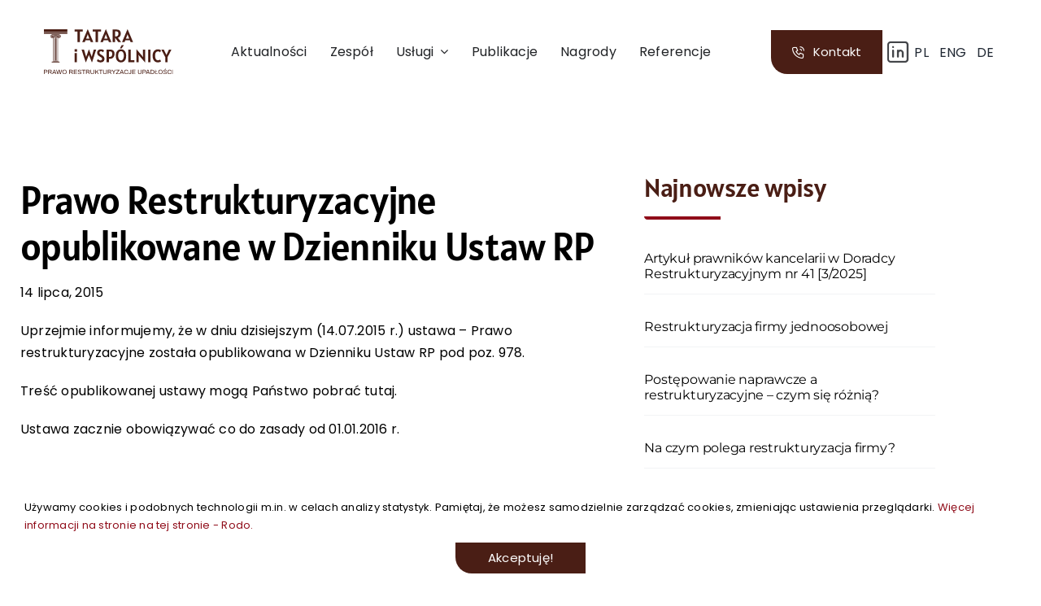

--- FILE ---
content_type: text/html; charset=UTF-8
request_url: https://tatara.com.pl/aktualnosci/prawo-restrukturyzacyjne-opublikowane-w-dzienniku-ustaw-rp/
body_size: 16032
content:
<!DOCTYPE html>
<html class="avada-html-layout-wide avada-html-header-position-top avada-is-100-percent-template" lang="pl-PL" prefix="og: http://ogp.me/ns# fb: http://ogp.me/ns/fb#">
<head>
	<meta http-equiv="X-UA-Compatible" content="IE=edge" />
	<meta http-equiv="Content-Type" content="text/html; charset=utf-8"/>
	<meta name="viewport" content="width=device-width, initial-scale=1" />
	<meta name='robots' content='index, follow, max-image-preview:large, max-snippet:-1, max-video-preview:-1' />
	<style>img:is([sizes="auto" i], [sizes^="auto," i]) { contain-intrinsic-size: 3000px 1500px }</style>
	<link rel="alternate" hreflang="pl" href="https://tatara.com.pl/aktualnosci/prawo-restrukturyzacyjne-opublikowane-w-dzienniku-ustaw-rp/" />
<link rel="alternate" hreflang="en" href="https://tatara.com.pl/en/aktualnosci/prawo-restrukturyzacyjne-opublikowane-w-dzienniku-ustaw-rp/" />
<link rel="alternate" hreflang="de" href="https://tatara.com.pl/de/aktualnosci/prawo-restrukturyzacyjne-opublikowane-w-dzienniku-ustaw-rp/" />
<link rel="alternate" hreflang="x-default" href="https://tatara.com.pl/aktualnosci/prawo-restrukturyzacyjne-opublikowane-w-dzienniku-ustaw-rp/" />

	<!-- This site is optimized with the Yoast SEO plugin v26.1.1 - https://yoast.com/wordpress/plugins/seo/ -->
	<title>Prawo Restrukturyzacyjne opublikowane w Dzienniku Ustaw RP | Tatara i Wspólnicy sp.k.</title>
	<meta name="description" content="Uprzejmie informujemy, że w dniu dzisiejszym (14.07.2015 r.) ustawa – Prawo restrukturyzacyjne została opublikowana w Dzienniku Ustaw RP pod poz. 978." />
	<link rel="canonical" href="https://tatara.com.pl/aktualnosci/prawo-restrukturyzacyjne-opublikowane-w-dzienniku-ustaw-rp/" />
	<meta property="og:locale" content="pl_PL" />
	<meta property="og:type" content="article" />
	<meta property="og:title" content="Prawo Restrukturyzacyjne opublikowane w Dzienniku Ustaw RP | Tatara i Wspólnicy sp.k." />
	<meta property="og:description" content="Uprzejmie informujemy, że w dniu dzisiejszym (14.07.2015 r.) ustawa – Prawo restrukturyzacyjne została opublikowana w Dzienniku Ustaw RP pod poz. 978." />
	<meta property="og:url" content="https://tatara.com.pl/aktualnosci/prawo-restrukturyzacyjne-opublikowane-w-dzienniku-ustaw-rp/" />
	<meta property="og:site_name" content="Tatara i Wspólnicy sp.k." />
	<meta property="article:published_time" content="2015-07-14T17:41:58+00:00" />
	<meta property="article:modified_time" content="2024-05-13T11:26:34+00:00" />
	<meta name="author" content="andrzejdzirba" />
	<meta name="twitter:card" content="summary_large_image" />
	<meta name="twitter:label1" content="Napisane przez" />
	<meta name="twitter:data1" content="andrzejdzirba" />
	<meta name="twitter:label2" content="Szacowany czas czytania" />
	<meta name="twitter:data2" content="1 minuta" />
	<script type="application/ld+json" class="yoast-schema-graph">{"@context":"https://schema.org","@graph":[{"@type":"WebPage","@id":"https://tatara.com.pl/aktualnosci/prawo-restrukturyzacyjne-opublikowane-w-dzienniku-ustaw-rp/","url":"https://tatara.com.pl/aktualnosci/prawo-restrukturyzacyjne-opublikowane-w-dzienniku-ustaw-rp/","name":"Prawo Restrukturyzacyjne opublikowane w Dzienniku Ustaw RP | Tatara i Wspólnicy sp.k.","isPartOf":{"@id":"https://tatara.com.pl/#website"},"datePublished":"2015-07-14T17:41:58+00:00","dateModified":"2024-05-13T11:26:34+00:00","author":{"@id":"https://tatara.com.pl/#/schema/person/99bdaac655951b64909c0d9b70073b5b"},"description":"Uprzejmie informujemy, że w dniu dzisiejszym (14.07.2015 r.) ustawa – Prawo restrukturyzacyjne została opublikowana w Dzienniku Ustaw RP pod poz. 978.","breadcrumb":{"@id":"https://tatara.com.pl/aktualnosci/prawo-restrukturyzacyjne-opublikowane-w-dzienniku-ustaw-rp/#breadcrumb"},"inLanguage":"pl-PL","potentialAction":[{"@type":"ReadAction","target":["https://tatara.com.pl/aktualnosci/prawo-restrukturyzacyjne-opublikowane-w-dzienniku-ustaw-rp/"]}]},{"@type":"BreadcrumbList","@id":"https://tatara.com.pl/aktualnosci/prawo-restrukturyzacyjne-opublikowane-w-dzienniku-ustaw-rp/#breadcrumb","itemListElement":[{"@type":"ListItem","position":1,"name":"Tatara","item":"https://tatara.com.pl/"},{"@type":"ListItem","position":2,"name":"Prawo Restrukturyzacyjne opublikowane w Dzienniku Ustaw RP"}]},{"@type":"WebSite","@id":"https://tatara.com.pl/#website","url":"https://tatara.com.pl/","name":"Tatara i Wspólnicy sp.k.","description":"Tatara i Wspólnicy sp.k.","potentialAction":[{"@type":"SearchAction","target":{"@type":"EntryPoint","urlTemplate":"https://tatara.com.pl/?s={search_term_string}"},"query-input":{"@type":"PropertyValueSpecification","valueRequired":true,"valueName":"search_term_string"}}],"inLanguage":"pl-PL"},{"@type":"Person","@id":"https://tatara.com.pl/#/schema/person/99bdaac655951b64909c0d9b70073b5b","name":"andrzejdzirba","image":{"@type":"ImageObject","inLanguage":"pl-PL","@id":"https://tatara.com.pl/#/schema/person/image/","url":"https://secure.gravatar.com/avatar/4e780821afaf93f2878ec15b14c2c787c159b30035d9b295904b2357b1589888?s=96&d=mm&r=g","contentUrl":"https://secure.gravatar.com/avatar/4e780821afaf93f2878ec15b14c2c787c159b30035d9b295904b2357b1589888?s=96&d=mm&r=g","caption":"andrzejdzirba"}}]}</script>
	<!-- / Yoast SEO plugin. -->


<link rel="alternate" type="application/rss+xml" title="Tatara i Wspólnicy sp.k. &raquo; Kanał z wpisami" href="https://tatara.com.pl/feed/" />
<link rel="alternate" type="application/rss+xml" title="Tatara i Wspólnicy sp.k. &raquo; Kanał z komentarzami" href="https://tatara.com.pl/comments/feed/" />
					<link rel="shortcut icon" href="https://tatara.com.pl/wp-content/uploads/2024/05/tatara-fav.jpg" type="image/x-icon" />
		
					<!-- Apple Touch Icon -->
			<link rel="apple-touch-icon" sizes="180x180" href="https://tatara.com.pl/wp-content/uploads/2024/05/tatara-fav.jpg">
		
					<!-- Android Icon -->
			<link rel="icon" sizes="192x192" href="https://tatara.com.pl/wp-content/uploads/2024/05/tatara-fav.jpg">
		
					<!-- MS Edge Icon -->
			<meta name="msapplication-TileImage" content="https://tatara.com.pl/wp-content/uploads/2024/05/tatara-fav.jpg">
				<link rel="alternate" type="application/rss+xml" title="Tatara i Wspólnicy sp.k. &raquo; Prawo Restrukturyzacyjne opublikowane w Dzienniku Ustaw RP Kanał z komentarzami" href="https://tatara.com.pl/aktualnosci/prawo-restrukturyzacyjne-opublikowane-w-dzienniku-ustaw-rp/feed/" />
					<meta name="description" content="Uprzejmie informujemy, że w dniu dzisiejszym (14.07.2015 r.) ustawa – Prawo restrukturyzacyjne została opublikowana w Dzienniku Ustaw RP pod poz. 978.

Treść opublikowanej ustawy mogą Państwo pobrać tutaj.

Ustawa zacznie obowiązywać co do zasady od 01.01.2016 r."/>
				
		<meta property="og:locale" content="pl_PL"/>
		<meta property="og:type" content="article"/>
		<meta property="og:site_name" content="Tatara i Wspólnicy sp.k."/>
		<meta property="og:title" content="Prawo Restrukturyzacyjne opublikowane w Dzienniku Ustaw RP | Tatara i Wspólnicy sp.k."/>
				<meta property="og:description" content="Uprzejmie informujemy, że w dniu dzisiejszym (14.07.2015 r.) ustawa – Prawo restrukturyzacyjne została opublikowana w Dzienniku Ustaw RP pod poz. 978.

Treść opublikowanej ustawy mogą Państwo pobrać tutaj.

Ustawa zacznie obowiązywać co do zasady od 01.01.2016 r."/>
				<meta property="og:url" content="https://tatara.com.pl/aktualnosci/prawo-restrukturyzacyjne-opublikowane-w-dzienniku-ustaw-rp/"/>
										<meta property="article:published_time" content="2015-07-14T17:41:58+02:00"/>
							<meta property="article:modified_time" content="2024-05-13T11:26:34+02:00"/>
								<meta name="author" content="andrzejdzirba"/>
								<meta property="og:image" content="https://tatara.com.pl/wp-content/uploads/2022/04/Web-Box-mail-logo.png"/>
		<meta property="og:image:width" content="1000"/>
		<meta property="og:image:height" content="213"/>
		<meta property="og:image:type" content="image/png"/>
				<link rel='stylesheet' id='wp-block-library-css' href='https://tatara.com.pl/wp-includes/css/dist/block-library/style.min.css?ver=6.8.2' type='text/css' media='all' />
<style id='wp-block-library-theme-inline-css' type='text/css'>
.wp-block-audio :where(figcaption){color:#555;font-size:13px;text-align:center}.is-dark-theme .wp-block-audio :where(figcaption){color:#ffffffa6}.wp-block-audio{margin:0 0 1em}.wp-block-code{border:1px solid #ccc;border-radius:4px;font-family:Menlo,Consolas,monaco,monospace;padding:.8em 1em}.wp-block-embed :where(figcaption){color:#555;font-size:13px;text-align:center}.is-dark-theme .wp-block-embed :where(figcaption){color:#ffffffa6}.wp-block-embed{margin:0 0 1em}.blocks-gallery-caption{color:#555;font-size:13px;text-align:center}.is-dark-theme .blocks-gallery-caption{color:#ffffffa6}:root :where(.wp-block-image figcaption){color:#555;font-size:13px;text-align:center}.is-dark-theme :root :where(.wp-block-image figcaption){color:#ffffffa6}.wp-block-image{margin:0 0 1em}.wp-block-pullquote{border-bottom:4px solid;border-top:4px solid;color:currentColor;margin-bottom:1.75em}.wp-block-pullquote cite,.wp-block-pullquote footer,.wp-block-pullquote__citation{color:currentColor;font-size:.8125em;font-style:normal;text-transform:uppercase}.wp-block-quote{border-left:.25em solid;margin:0 0 1.75em;padding-left:1em}.wp-block-quote cite,.wp-block-quote footer{color:currentColor;font-size:.8125em;font-style:normal;position:relative}.wp-block-quote:where(.has-text-align-right){border-left:none;border-right:.25em solid;padding-left:0;padding-right:1em}.wp-block-quote:where(.has-text-align-center){border:none;padding-left:0}.wp-block-quote.is-large,.wp-block-quote.is-style-large,.wp-block-quote:where(.is-style-plain){border:none}.wp-block-search .wp-block-search__label{font-weight:700}.wp-block-search__button{border:1px solid #ccc;padding:.375em .625em}:where(.wp-block-group.has-background){padding:1.25em 2.375em}.wp-block-separator.has-css-opacity{opacity:.4}.wp-block-separator{border:none;border-bottom:2px solid;margin-left:auto;margin-right:auto}.wp-block-separator.has-alpha-channel-opacity{opacity:1}.wp-block-separator:not(.is-style-wide):not(.is-style-dots){width:100px}.wp-block-separator.has-background:not(.is-style-dots){border-bottom:none;height:1px}.wp-block-separator.has-background:not(.is-style-wide):not(.is-style-dots){height:2px}.wp-block-table{margin:0 0 1em}.wp-block-table td,.wp-block-table th{word-break:normal}.wp-block-table :where(figcaption){color:#555;font-size:13px;text-align:center}.is-dark-theme .wp-block-table :where(figcaption){color:#ffffffa6}.wp-block-video :where(figcaption){color:#555;font-size:13px;text-align:center}.is-dark-theme .wp-block-video :where(figcaption){color:#ffffffa6}.wp-block-video{margin:0 0 1em}:root :where(.wp-block-template-part.has-background){margin-bottom:0;margin-top:0;padding:1.25em 2.375em}
</style>
<style id='classic-theme-styles-inline-css' type='text/css'>
/*! This file is auto-generated */
.wp-block-button__link{color:#fff;background-color:#32373c;border-radius:9999px;box-shadow:none;text-decoration:none;padding:calc(.667em + 2px) calc(1.333em + 2px);font-size:1.125em}.wp-block-file__button{background:#32373c;color:#fff;text-decoration:none}
</style>
<style id='global-styles-inline-css' type='text/css'>
:root{--wp--preset--aspect-ratio--square: 1;--wp--preset--aspect-ratio--4-3: 4/3;--wp--preset--aspect-ratio--3-4: 3/4;--wp--preset--aspect-ratio--3-2: 3/2;--wp--preset--aspect-ratio--2-3: 2/3;--wp--preset--aspect-ratio--16-9: 16/9;--wp--preset--aspect-ratio--9-16: 9/16;--wp--preset--color--black: #000000;--wp--preset--color--cyan-bluish-gray: #abb8c3;--wp--preset--color--white: #ffffff;--wp--preset--color--pale-pink: #f78da7;--wp--preset--color--vivid-red: #cf2e2e;--wp--preset--color--luminous-vivid-orange: #ff6900;--wp--preset--color--luminous-vivid-amber: #fcb900;--wp--preset--color--light-green-cyan: #7bdcb5;--wp--preset--color--vivid-green-cyan: #00d084;--wp--preset--color--pale-cyan-blue: #8ed1fc;--wp--preset--color--vivid-cyan-blue: #0693e3;--wp--preset--color--vivid-purple: #9b51e0;--wp--preset--color--awb-color-1: #ffffff;--wp--preset--color--awb-color-2: #fafafa;--wp--preset--color--awb-color-3: #f2f3f5;--wp--preset--color--awb-color-4: #4a1e15;--wp--preset--color--awb-color-5: #900d1a;--wp--preset--color--awb-color-6: #434549;--wp--preset--color--awb-color-7: #212326;--wp--preset--color--awb-color-8: #000000;--wp--preset--gradient--vivid-cyan-blue-to-vivid-purple: linear-gradient(135deg,rgba(6,147,227,1) 0%,rgb(155,81,224) 100%);--wp--preset--gradient--light-green-cyan-to-vivid-green-cyan: linear-gradient(135deg,rgb(122,220,180) 0%,rgb(0,208,130) 100%);--wp--preset--gradient--luminous-vivid-amber-to-luminous-vivid-orange: linear-gradient(135deg,rgba(252,185,0,1) 0%,rgba(255,105,0,1) 100%);--wp--preset--gradient--luminous-vivid-orange-to-vivid-red: linear-gradient(135deg,rgba(255,105,0,1) 0%,rgb(207,46,46) 100%);--wp--preset--gradient--very-light-gray-to-cyan-bluish-gray: linear-gradient(135deg,rgb(238,238,238) 0%,rgb(169,184,195) 100%);--wp--preset--gradient--cool-to-warm-spectrum: linear-gradient(135deg,rgb(74,234,220) 0%,rgb(151,120,209) 20%,rgb(207,42,186) 40%,rgb(238,44,130) 60%,rgb(251,105,98) 80%,rgb(254,248,76) 100%);--wp--preset--gradient--blush-light-purple: linear-gradient(135deg,rgb(255,206,236) 0%,rgb(152,150,240) 100%);--wp--preset--gradient--blush-bordeaux: linear-gradient(135deg,rgb(254,205,165) 0%,rgb(254,45,45) 50%,rgb(107,0,62) 100%);--wp--preset--gradient--luminous-dusk: linear-gradient(135deg,rgb(255,203,112) 0%,rgb(199,81,192) 50%,rgb(65,88,208) 100%);--wp--preset--gradient--pale-ocean: linear-gradient(135deg,rgb(255,245,203) 0%,rgb(182,227,212) 50%,rgb(51,167,181) 100%);--wp--preset--gradient--electric-grass: linear-gradient(135deg,rgb(202,248,128) 0%,rgb(113,206,126) 100%);--wp--preset--gradient--midnight: linear-gradient(135deg,rgb(2,3,129) 0%,rgb(40,116,252) 100%);--wp--preset--font-size--small: 12px;--wp--preset--font-size--medium: 20px;--wp--preset--font-size--large: 24px;--wp--preset--font-size--x-large: 42px;--wp--preset--font-size--normal: 16px;--wp--preset--font-size--xlarge: 32px;--wp--preset--font-size--huge: 48px;--wp--preset--spacing--20: 0.44rem;--wp--preset--spacing--30: 0.67rem;--wp--preset--spacing--40: 1rem;--wp--preset--spacing--50: 1.5rem;--wp--preset--spacing--60: 2.25rem;--wp--preset--spacing--70: 3.38rem;--wp--preset--spacing--80: 5.06rem;--wp--preset--shadow--natural: 6px 6px 9px rgba(0, 0, 0, 0.2);--wp--preset--shadow--deep: 12px 12px 50px rgba(0, 0, 0, 0.4);--wp--preset--shadow--sharp: 6px 6px 0px rgba(0, 0, 0, 0.2);--wp--preset--shadow--outlined: 6px 6px 0px -3px rgba(255, 255, 255, 1), 6px 6px rgba(0, 0, 0, 1);--wp--preset--shadow--crisp: 6px 6px 0px rgba(0, 0, 0, 1);}:where(.is-layout-flex){gap: 0.5em;}:where(.is-layout-grid){gap: 0.5em;}body .is-layout-flex{display: flex;}.is-layout-flex{flex-wrap: wrap;align-items: center;}.is-layout-flex > :is(*, div){margin: 0;}body .is-layout-grid{display: grid;}.is-layout-grid > :is(*, div){margin: 0;}:where(.wp-block-columns.is-layout-flex){gap: 2em;}:where(.wp-block-columns.is-layout-grid){gap: 2em;}:where(.wp-block-post-template.is-layout-flex){gap: 1.25em;}:where(.wp-block-post-template.is-layout-grid){gap: 1.25em;}.has-black-color{color: var(--wp--preset--color--black) !important;}.has-cyan-bluish-gray-color{color: var(--wp--preset--color--cyan-bluish-gray) !important;}.has-white-color{color: var(--wp--preset--color--white) !important;}.has-pale-pink-color{color: var(--wp--preset--color--pale-pink) !important;}.has-vivid-red-color{color: var(--wp--preset--color--vivid-red) !important;}.has-luminous-vivid-orange-color{color: var(--wp--preset--color--luminous-vivid-orange) !important;}.has-luminous-vivid-amber-color{color: var(--wp--preset--color--luminous-vivid-amber) !important;}.has-light-green-cyan-color{color: var(--wp--preset--color--light-green-cyan) !important;}.has-vivid-green-cyan-color{color: var(--wp--preset--color--vivid-green-cyan) !important;}.has-pale-cyan-blue-color{color: var(--wp--preset--color--pale-cyan-blue) !important;}.has-vivid-cyan-blue-color{color: var(--wp--preset--color--vivid-cyan-blue) !important;}.has-vivid-purple-color{color: var(--wp--preset--color--vivid-purple) !important;}.has-black-background-color{background-color: var(--wp--preset--color--black) !important;}.has-cyan-bluish-gray-background-color{background-color: var(--wp--preset--color--cyan-bluish-gray) !important;}.has-white-background-color{background-color: var(--wp--preset--color--white) !important;}.has-pale-pink-background-color{background-color: var(--wp--preset--color--pale-pink) !important;}.has-vivid-red-background-color{background-color: var(--wp--preset--color--vivid-red) !important;}.has-luminous-vivid-orange-background-color{background-color: var(--wp--preset--color--luminous-vivid-orange) !important;}.has-luminous-vivid-amber-background-color{background-color: var(--wp--preset--color--luminous-vivid-amber) !important;}.has-light-green-cyan-background-color{background-color: var(--wp--preset--color--light-green-cyan) !important;}.has-vivid-green-cyan-background-color{background-color: var(--wp--preset--color--vivid-green-cyan) !important;}.has-pale-cyan-blue-background-color{background-color: var(--wp--preset--color--pale-cyan-blue) !important;}.has-vivid-cyan-blue-background-color{background-color: var(--wp--preset--color--vivid-cyan-blue) !important;}.has-vivid-purple-background-color{background-color: var(--wp--preset--color--vivid-purple) !important;}.has-black-border-color{border-color: var(--wp--preset--color--black) !important;}.has-cyan-bluish-gray-border-color{border-color: var(--wp--preset--color--cyan-bluish-gray) !important;}.has-white-border-color{border-color: var(--wp--preset--color--white) !important;}.has-pale-pink-border-color{border-color: var(--wp--preset--color--pale-pink) !important;}.has-vivid-red-border-color{border-color: var(--wp--preset--color--vivid-red) !important;}.has-luminous-vivid-orange-border-color{border-color: var(--wp--preset--color--luminous-vivid-orange) !important;}.has-luminous-vivid-amber-border-color{border-color: var(--wp--preset--color--luminous-vivid-amber) !important;}.has-light-green-cyan-border-color{border-color: var(--wp--preset--color--light-green-cyan) !important;}.has-vivid-green-cyan-border-color{border-color: var(--wp--preset--color--vivid-green-cyan) !important;}.has-pale-cyan-blue-border-color{border-color: var(--wp--preset--color--pale-cyan-blue) !important;}.has-vivid-cyan-blue-border-color{border-color: var(--wp--preset--color--vivid-cyan-blue) !important;}.has-vivid-purple-border-color{border-color: var(--wp--preset--color--vivid-purple) !important;}.has-vivid-cyan-blue-to-vivid-purple-gradient-background{background: var(--wp--preset--gradient--vivid-cyan-blue-to-vivid-purple) !important;}.has-light-green-cyan-to-vivid-green-cyan-gradient-background{background: var(--wp--preset--gradient--light-green-cyan-to-vivid-green-cyan) !important;}.has-luminous-vivid-amber-to-luminous-vivid-orange-gradient-background{background: var(--wp--preset--gradient--luminous-vivid-amber-to-luminous-vivid-orange) !important;}.has-luminous-vivid-orange-to-vivid-red-gradient-background{background: var(--wp--preset--gradient--luminous-vivid-orange-to-vivid-red) !important;}.has-very-light-gray-to-cyan-bluish-gray-gradient-background{background: var(--wp--preset--gradient--very-light-gray-to-cyan-bluish-gray) !important;}.has-cool-to-warm-spectrum-gradient-background{background: var(--wp--preset--gradient--cool-to-warm-spectrum) !important;}.has-blush-light-purple-gradient-background{background: var(--wp--preset--gradient--blush-light-purple) !important;}.has-blush-bordeaux-gradient-background{background: var(--wp--preset--gradient--blush-bordeaux) !important;}.has-luminous-dusk-gradient-background{background: var(--wp--preset--gradient--luminous-dusk) !important;}.has-pale-ocean-gradient-background{background: var(--wp--preset--gradient--pale-ocean) !important;}.has-electric-grass-gradient-background{background: var(--wp--preset--gradient--electric-grass) !important;}.has-midnight-gradient-background{background: var(--wp--preset--gradient--midnight) !important;}.has-small-font-size{font-size: var(--wp--preset--font-size--small) !important;}.has-medium-font-size{font-size: var(--wp--preset--font-size--medium) !important;}.has-large-font-size{font-size: var(--wp--preset--font-size--large) !important;}.has-x-large-font-size{font-size: var(--wp--preset--font-size--x-large) !important;}
:where(.wp-block-post-template.is-layout-flex){gap: 1.25em;}:where(.wp-block-post-template.is-layout-grid){gap: 1.25em;}
:where(.wp-block-columns.is-layout-flex){gap: 2em;}:where(.wp-block-columns.is-layout-grid){gap: 2em;}
:root :where(.wp-block-pullquote){font-size: 1.5em;line-height: 1.6;}
</style>
<link rel='stylesheet' id='wpml-blocks-css' href='https://tatara.com.pl/wp-content/plugins/sitepress-multilingual-cms/dist/css/blocks/styles.css?ver=4.6.10' type='text/css' media='all' />
<link rel='stylesheet' id='wpml-menu-item-0-css' href='https://tatara.com.pl/wp-content/plugins/sitepress-multilingual-cms/templates/language-switchers/menu-item/style.min.css?ver=1' type='text/css' media='all' />
<link rel='stylesheet' id='child-style-css' href='https://tatara.com.pl/wp-content/themes/Avada-Child-Theme/style.css?ver=6.8.2' type='text/css' media='all' />
<link rel='stylesheet' id='fusion-dynamic-css-css' href='https://tatara.com.pl/wp-content/uploads/fusion-styles/098ff9be568baa542bbac1caba98bf1b.min.css?ver=3.13.2' type='text/css' media='all' />
<script type="text/javascript" id="wpml-cookie-js-extra">
/* <![CDATA[ */
var wpml_cookies = {"wp-wpml_current_language":{"value":"pl","expires":1,"path":"\/"}};
var wpml_cookies = {"wp-wpml_current_language":{"value":"pl","expires":1,"path":"\/"}};
/* ]]> */
</script>
<script type="text/javascript" src="https://tatara.com.pl/wp-content/plugins/sitepress-multilingual-cms/res/js/cookies/language-cookie.js?ver=4.6.10" id="wpml-cookie-js" defer="defer" data-wp-strategy="defer"></script>
<script type="text/javascript" src="https://tatara.com.pl/wp-includes/js/jquery/jquery.min.js?ver=3.7.1" id="jquery-core-js"></script>
<script type="text/javascript" src="https://tatara.com.pl/wp-includes/js/jquery/jquery-migrate.min.js?ver=3.4.1" id="jquery-migrate-js"></script>
<link rel="https://api.w.org/" href="https://tatara.com.pl/wp-json/" /><link rel="alternate" title="JSON" type="application/json" href="https://tatara.com.pl/wp-json/wp/v2/posts/5384" /><link rel="EditURI" type="application/rsd+xml" title="RSD" href="https://tatara.com.pl/xmlrpc.php?rsd" />
<meta name="generator" content="WordPress 6.8.2" />
<link rel='shortlink' href='https://tatara.com.pl/?p=5384' />
<link rel="alternate" title="oEmbed (JSON)" type="application/json+oembed" href="https://tatara.com.pl/wp-json/oembed/1.0/embed?url=https%3A%2F%2Ftatara.com.pl%2Faktualnosci%2Fprawo-restrukturyzacyjne-opublikowane-w-dzienniku-ustaw-rp%2F" />
<link rel="alternate" title="oEmbed (XML)" type="text/xml+oembed" href="https://tatara.com.pl/wp-json/oembed/1.0/embed?url=https%3A%2F%2Ftatara.com.pl%2Faktualnosci%2Fprawo-restrukturyzacyjne-opublikowane-w-dzienniku-ustaw-rp%2F&#038;format=xml" />
<meta name="generator" content="WPML ver:4.6.10 stt:1,3,40;" />
<script>document.createElement( "picture" );if(!window.HTMLPictureElement && document.addEventListener) {window.addEventListener("DOMContentLoaded", function() {var s = document.createElement("script");s.src = "https://tatara.com.pl/wp-content/plugins/webp-express/js/picturefill.min.js";document.body.appendChild(s);});}</script><link rel="preload" href="https://tatara.com.pl/wp-content/themes/Avada/includes/lib/assets/fonts/icomoon/awb-icons.woff" as="font" type="font/woff" crossorigin><link rel="preload" href="https://tatara.com.pl/wp-content/uploads/fusion-icons/tatara-v1.0/fonts/tatara.ttf?dmdyxl" as="font" type="font/ttf" crossorigin><link rel="preload" href="https://tatara.com.pl/wp-content/uploads/fusion-icons/custombox-v1.0-1/fonts/custombox.ttf?cglodd" as="font" type="font/ttf" crossorigin><style type="text/css" id="css-fb-visibility">@media screen and (max-width: 640px){.fusion-no-small-visibility{display:none !important;}body .sm-text-align-center{text-align:center !important;}body .sm-text-align-left{text-align:left !important;}body .sm-text-align-right{text-align:right !important;}body .sm-flex-align-center{justify-content:center !important;}body .sm-flex-align-flex-start{justify-content:flex-start !important;}body .sm-flex-align-flex-end{justify-content:flex-end !important;}body .sm-mx-auto{margin-left:auto !important;margin-right:auto !important;}body .sm-ml-auto{margin-left:auto !important;}body .sm-mr-auto{margin-right:auto !important;}body .fusion-absolute-position-small{position:absolute;top:auto;width:100%;}.awb-sticky.awb-sticky-small{ position: sticky; top: var(--awb-sticky-offset,0); }}@media screen and (min-width: 641px) and (max-width: 1024px){.fusion-no-medium-visibility{display:none !important;}body .md-text-align-center{text-align:center !important;}body .md-text-align-left{text-align:left !important;}body .md-text-align-right{text-align:right !important;}body .md-flex-align-center{justify-content:center !important;}body .md-flex-align-flex-start{justify-content:flex-start !important;}body .md-flex-align-flex-end{justify-content:flex-end !important;}body .md-mx-auto{margin-left:auto !important;margin-right:auto !important;}body .md-ml-auto{margin-left:auto !important;}body .md-mr-auto{margin-right:auto !important;}body .fusion-absolute-position-medium{position:absolute;top:auto;width:100%;}.awb-sticky.awb-sticky-medium{ position: sticky; top: var(--awb-sticky-offset,0); }}@media screen and (min-width: 1025px){.fusion-no-large-visibility{display:none !important;}body .lg-text-align-center{text-align:center !important;}body .lg-text-align-left{text-align:left !important;}body .lg-text-align-right{text-align:right !important;}body .lg-flex-align-center{justify-content:center !important;}body .lg-flex-align-flex-start{justify-content:flex-start !important;}body .lg-flex-align-flex-end{justify-content:flex-end !important;}body .lg-mx-auto{margin-left:auto !important;margin-right:auto !important;}body .lg-ml-auto{margin-left:auto !important;}body .lg-mr-auto{margin-right:auto !important;}body .fusion-absolute-position-large{position:absolute;top:auto;width:100%;}.awb-sticky.awb-sticky-large{ position: sticky; top: var(--awb-sticky-offset,0); }}</style>		<script type="text/javascript">
			var doc = document.documentElement;
			doc.setAttribute( 'data-useragent', navigator.userAgent );
		</script>
		
	<meta name="theme-color" content="#4A1E15">
						<meta name="apple-mobile-web-app-capable" content="yes">
				<meta name="mobile-web-app-capable" content="yes">

				
				<meta name="apple-mobile-web-app-title" content="Kancelaria Tatara">
		<meta name="application-name" content="Kancelaria Tatara">		<!-- Google Tag Manager -->
<script>(function(w,d,s,l,i){w[l]=w[l]||[];w[l].push({'gtm.start':
new Date().getTime(),event:'gtm.js'});var f=d.getElementsByTagName(s)[0],
j=d.createElement(s),dl=l!='dataLayer'?'&l='+l:'';j.async=true;j.src=
'https://www.googletagmanager.com/gtm.js?id='+i+dl;f.parentNode.insertBefore(j,f);
})(window,document,'script','dataLayer','GTM-5N85TTH');</script>
<!-- End Google Tag Manager -->
	
<!-- Global site tag (gtag.js) - Google Analytics -->
<script async src="https://www.googletagmanager.com/gtag/js?id=UA-48543248-1"></script>
<script>
  window.dataLayer = window.dataLayer || [];
  function gtag(){dataLayer.push(arguments);}
  gtag('js', new Date());

  gtag('config', 'UA-48543248-1');
</script>
</head>

<body class="wp-singular post-template-default single single-post postid-5384 single-format-standard wp-theme-Avada wp-child-theme-Avada-Child-Theme fusion-image-hovers fusion-pagination-sizing fusion-button_type-flat fusion-button_span-no fusion-button_gradient-linear avada-image-rollover-circle-yes avada-image-rollover-yes avada-image-rollover-direction-left fusion-body ltr fusion-sticky-header no-tablet-sticky-header no-mobile-sticky-header no-mobile-slidingbar no-mobile-totop fusion-disable-outline fusion-sub-menu-fade mobile-logo-pos-left layout-wide-mode avada-has-boxed-modal-shadow- layout-scroll-offset-full avada-has-zero-margin-offset-top fusion-top-header menu-text-align-center mobile-menu-design-classic fusion-show-pagination-text fusion-header-layout-v3 avada-responsive avada-footer-fx-none avada-menu-highlight-style-bar fusion-search-form-clean fusion-main-menu-search-overlay fusion-avatar-circle avada-dropdown-styles avada-blog-layout-large avada-blog-archive-layout-large avada-header-shadow-no avada-menu-icon-position-left avada-has-megamenu-shadow avada-has-mobile-menu-search avada-has-main-nav-search-icon avada-has-breadcrumb-mobile-hidden avada-has-titlebar-bar_and_content avada-header-border-color-full-transparent avada-has-pagination-width_height avada-flyout-menu-direction-fade avada-ec-views-v1" data-awb-post-id="5384">
<!-- Google Tag Manager (noscript) -->
<noscript><iframe src="https://www.googletagmanager.com/ns.html?id=GTM-5N85TTH"
height="0" width="0" style="display:none;visibility:hidden"></iframe></noscript>
<!-- End Google Tag Manager (noscript) -->
		<a class="skip-link screen-reader-text" href="#content">Przejdź do zawartości</a>

	<div id="boxed-wrapper">
		
		<div id="wrapper" class="fusion-wrapper">
			<div id="home" style="position:relative;top:-1px;"></div>
												<div class="fusion-tb-header"><div class="fusion-fullwidth fullwidth-box fusion-builder-row-1 fusion-flex-container nonhundred-percent-fullwidth non-hundred-percent-height-scrolling fusion-no-small-visibility fusion-no-medium-visibility fusion-custom-z-index fusion-absolute-container fusion-absolute-position-large" style="--link_color: #212934;--awb-border-sizes-top:0px;--awb-border-sizes-bottom:0px;--awb-border-sizes-left:0px;--awb-border-sizes-right:0px;--awb-border-color:#e2e2e2;--awb-border-radius-top-left:0px;--awb-border-radius-top-right:0px;--awb-border-radius-bottom-right:0px;--awb-border-radius-bottom-left:0px;--awb-z-index:20051;--awb-padding-top:20px;--awb-padding-right:30px;--awb-padding-bottom:20px;--awb-padding-left:30px;--awb-margin-top:0px;--awb-margin-bottom:0px;--awb-background-color:rgba(255,255,255,0);--awb-flex-wrap:wrap;" ><div class="fusion-builder-row fusion-row fusion-flex-align-items-stretch fusion-flex-justify-content-center fusion-flex-content-wrap" style="max-width:1430px;margin-left: calc(-4% / 2 );margin-right: calc(-4% / 2 );"><div class="fusion-layout-column fusion_builder_column fusion-builder-column-0 fusion_builder_column_1_1 1_1 fusion-flex-column" style="--awb-z-index:99999999999;--awb-z-index-hover:99999999999;--awb-padding-top:12px;--awb-padding-right:24px;--awb-padding-bottom:12px;--awb-padding-left:24px;--awb-overflow:visible;--awb-bg-color:rgba(255,255,255,0);--awb-bg-color-hover:rgba(255,255,255,0);--awb-bg-size:cover;--awb-width-large:100%;--awb-margin-top-large:0px;--awb-spacing-right-large:1.92%;--awb-margin-bottom-large:0px;--awb-spacing-left-large:1.92%;--awb-width-medium:100%;--awb-order-medium:0;--awb-spacing-right-medium:1.92%;--awb-spacing-left-medium:1.92%;--awb-width-small:100%;--awb-order-small:2;--awb-spacing-right-small:1.92%;--awb-spacing-left-small:1.92%;"><div class="fusion-column-wrapper fusion-column-has-shadow fusion-flex-justify-content-flex-start fusion-content-layout-column"><div class="fusion-builder-row fusion-builder-row-inner fusion-row fusion-flex-align-items-stretch fusion-flex-justify-content-center fusion-flex-content-wrap" style="width:104% !important;max-width:104% !important;margin-left: calc(-4% / 2 );margin-right: calc(-4% / 2 );"><div class="fusion-layout-column fusion_builder_column_inner fusion-builder-nested-column-0 fusion-flex-column fusion-column-inner-bg-wrapper" style="--awb-inner-bg-size:cover;--awb-width-large:15%;--awb-margin-top-large:0px;--awb-spacing-right-large:0%;--awb-margin-bottom-large:0px;--awb-spacing-left-large:12.8%;--awb-width-medium:15%;--awb-order-medium:0;--awb-spacing-right-medium:0%;--awb-spacing-left-medium:12.8%;--awb-width-small:50%;--awb-order-small:0;--awb-spacing-right-small:0%;--awb-spacing-left-small:3.84%;"><span class="fusion-column-inner-bg hover-type-none"><a class="fusion-column-anchor" href="https://tatara.com.pl/"><span class="fusion-column-inner-bg-image"></span></a></span><div class="fusion-column-wrapper fusion-column-has-shadow fusion-flex-justify-content-center fusion-content-layout-column"><img decoding="async" class="disable-lazyload
" src="/wp-content/uploads/2023/10/tatara-logo.svg"/></div></div><div class="fusion-layout-column fusion_builder_column_inner fusion-builder-nested-column-1 fusion-flex-column fusion-flex-align-self-stretch" style="--awb-bg-size:cover;--awb-width-large:60%;--awb-margin-top-large:0px;--awb-spacing-right-large:3.2%;--awb-margin-bottom-large:0px;--awb-spacing-left-large:3.2%;--awb-width-medium:60%;--awb-order-medium:0;--awb-spacing-right-medium:3.2%;--awb-spacing-left-medium:3.2%;--awb-width-small:50%;--awb-order-small:0;--awb-spacing-right-small:3.84%;--awb-spacing-left-small:3.84%;"><div class="fusion-column-wrapper fusion-column-has-shadow fusion-flex-justify-content-center fusion-content-layout-column"><nav class="awb-menu awb-menu_row awb-menu_em-hover mobile-mode-collapse-to-button awb-menu_icons-left awb-menu_dc-yes mobile-trigger-fullwidth-off awb-menu_mobile-toggle awb-menu_indent-left mobile-size-full-absolute loading mega-menu-loading awb-menu_desktop awb-menu_dropdown awb-menu_expand-right awb-menu_transition-fade" style="--awb-font-size:var(--awb-typography4-font-size);--awb-text-transform:var(--awb-typography4-text-transform);--awb-gap:28px;--awb-align-items:center;--awb-justify-content:center;--awb-items-padding-top:5px;--awb-items-padding-bottom:5px;--awb-border-bottom:2px;--awb-color:var(--awb-color7);--awb-letter-spacing:var(--awb-typography4-letter-spacing);--awb-active-color:var(--awb-color7);--awb-active-border-bottom:2px;--awb-active-border-color:var(--awb-color4);--awb-submenu-color:var(--awb-color8);--awb-submenu-bg:var(--awb-color1);--awb-submenu-sep-color:rgba(0,0,0,0.05);--awb-submenu-items-padding-top:14px;--awb-submenu-items-padding-right:24px;--awb-submenu-items-padding-bottom:14px;--awb-submenu-items-padding-left:24px;--awb-submenu-border-radius-bottom-left:20px;--awb-submenu-active-bg:var(--awb-color5);--awb-submenu-active-color:var(--awb-color1);--awb-submenu-space:10px;--awb-submenu-text-transform:none;--awb-icons-color:var(--awb-color7);--awb-icons-hover-color:var(--awb-color3);--awb-main-justify-content:flex-start;--awb-mobile-nav-button-align-hor:flex-end;--awb-mobile-trigger-color:#000000;--awb-justify-title:flex-start;--awb-mobile-justify:flex-start;--awb-mobile-caret-left:auto;--awb-mobile-caret-right:0;--awb-box-shadow:0px 0px 40px 0px rgba(0,0,0,0.13);;--awb-fusion-font-family-typography:var(--awb-typography4-font-family);--awb-fusion-font-weight-typography:var(--awb-typography4-font-weight);--awb-fusion-font-style-typography:var(--awb-typography4-font-style);--awb-fusion-font-family-submenu-typography:inherit;--awb-fusion-font-style-submenu-typography:normal;--awb-fusion-font-weight-submenu-typography:400;--awb-fusion-font-family-mobile-typography:inherit;--awb-fusion-font-style-mobile-typography:normal;--awb-fusion-font-weight-mobile-typography:400;" aria-label="GlowneMenu" data-breakpoint="1024" data-count="0" data-transition-type="center-vertical" data-transition-time="300" data-expand="right"><button type="button" class="awb-menu__m-toggle awb-menu__m-toggle_no-text" aria-expanded="false" aria-controls="menu-glownemenu"><span class="awb-menu__m-toggle-inner"><span class="collapsed-nav-text"><span class="screen-reader-text">Toggle Navigation</span></span><span class="awb-menu__m-collapse-icon awb-menu__m-collapse-icon_no-text"><span class="awb-menu__m-collapse-icon-open awb-menu__m-collapse-icon-open_no-text studio-menu"></span><span class="awb-menu__m-collapse-icon-close awb-menu__m-collapse-icon-close_no-text studio-cross"></span></span></span></button><ul id="menu-glownemenu" class="fusion-menu awb-menu__main-ul awb-menu__main-ul_row"><li  id="menu-item-44"  class="menu-item menu-item-type-custom menu-item-object-custom menu-item-44 awb-menu__li awb-menu__main-li awb-menu__main-li_regular"  data-item-id="44"><span class="awb-menu__main-background-default awb-menu__main-background-default_center-vertical"></span><span class="awb-menu__main-background-active awb-menu__main-background-active_center-vertical"></span><a  href="https://tatara.com.pl/aktualnosci/" class="awb-menu__main-a awb-menu__main-a_regular"><span class="menu-text">Aktualności</span></a></li><li  id="menu-item-43"  class="menu-item menu-item-type-custom menu-item-object-custom menu-item-43 awb-menu__li awb-menu__main-li awb-menu__main-li_regular"  data-item-id="43"><span class="awb-menu__main-background-default awb-menu__main-background-default_center-vertical"></span><span class="awb-menu__main-background-active awb-menu__main-background-active_center-vertical"></span><a  href="https://tatara.com.pl/zespol/" class="awb-menu__main-a awb-menu__main-a_regular"><span class="menu-text">Zespół</span></a></li><li  id="menu-item-42"  class="menu-item menu-item-type-custom menu-item-object-custom menu-item-has-children menu-item-42 awb-menu__li awb-menu__main-li awb-menu__main-li_regular"  data-item-id="42"><span class="awb-menu__main-background-default awb-menu__main-background-default_center-vertical"></span><span class="awb-menu__main-background-active awb-menu__main-background-active_center-vertical"></span><a  href="https://tatara.com.pl/uslugi/" class="awb-menu__main-a awb-menu__main-a_regular"><span class="menu-text">Usługi</span><span class="awb-menu__open-nav-submenu-hover"></span></a><button type="button" aria-label="Open submenu of Usługi" aria-expanded="false" class="awb-menu__open-nav-submenu_mobile awb-menu__open-nav-submenu_main"></button><ul class="awb-menu__sub-ul awb-menu__sub-ul_main"><li  id="menu-item-6204"  class="menu-item menu-item-type-custom menu-item-object-custom menu-item-6204 awb-menu__li awb-menu__sub-li" ><a  href="https://tatara.com.pl/uslugi/restrukturyzacja/" class="awb-menu__sub-a"><span>Restrukturyzacja, w tym układ likwidacyjny</span></a></li><li  id="menu-item-6205"  class="menu-item menu-item-type-custom menu-item-object-custom menu-item-6205 awb-menu__li awb-menu__sub-li" ><a  href="https://tatara.com.pl/uslugi/upadlosc-w-tym-przygotowana-likwidacja-pre-pack/" class="awb-menu__sub-a"><span>Upadłość, w tym przygotowana likwidacja (pre-pack)</span></a></li><li  id="menu-item-7022"  class="menu-item menu-item-type-custom menu-item-object-custom menu-item-7022 awb-menu__li awb-menu__sub-li" ><a  href="https://tatara.com.pl/uslugi/inwestycje-w-aktywa-zagrozone-distressed-assets/" class="awb-menu__sub-a"><span>Inwestycje w aktywa zagrożone (distressed assets)</span></a></li><li  id="menu-item-7023"  class="menu-item menu-item-type-custom menu-item-object-custom menu-item-7023 awb-menu__li awb-menu__sub-li" ><a  href="https://tatara.com.pl/uslugi/analizy-opinie-prawne/" class="awb-menu__sub-a"><span>Analizy/opinie prawne</span></a></li><li  id="menu-item-7026"  class="menu-item menu-item-type-custom menu-item-object-custom menu-item-7026 awb-menu__li awb-menu__sub-li" ><a  href="https://tatara.com.pl/uslugi/upadlosc-konsumencka/" class="awb-menu__sub-a"><span>Upadłość konsumencka, układ konsumencki</span></a></li><li  id="menu-item-7031"  class="menu-item menu-item-type-custom menu-item-object-custom menu-item-7031 awb-menu__li awb-menu__sub-li" ><a  href="https://tatara.com.pl/uslugi/obsluga-procesu-likwidacji-spolek/" class="awb-menu__sub-a"><span>Obsługa procesu likwidacji spółek</span></a></li><li  id="menu-item-7027"  class="menu-item menu-item-type-custom menu-item-object-custom menu-item-7027 awb-menu__li awb-menu__sub-li" ><a  href="https://tatara.com.pl/uslugi/odpowiedzialnosc-czlonkow-zarzadu/" class="awb-menu__sub-a"><span>Odpowiedzialność członków zarządu</span></a></li><li  id="menu-item-7030"  class="menu-item menu-item-type-custom menu-item-object-custom menu-item-7030 awb-menu__li awb-menu__sub-li" ><a  href="https://tatara.com.pl/uslugi/uslugi-dla-sadow-restrukturyzacyjnych-i-upadlosciowych/" class="awb-menu__sub-a"><span>Usługi dla sądów restrukturyzacyjnych i upadłościowych</span></a></li></ul></li><li  id="menu-item-45"  class="menu-item menu-item-type-custom menu-item-object-custom menu-item-45 awb-menu__li awb-menu__main-li awb-menu__main-li_regular"  data-item-id="45"><span class="awb-menu__main-background-default awb-menu__main-background-default_center-vertical"></span><span class="awb-menu__main-background-active awb-menu__main-background-active_center-vertical"></span><a  href="https://tatara.com.pl/blog/" class="awb-menu__main-a awb-menu__main-a_regular"><span class="menu-text">Publikacje</span></a></li><li  id="menu-item-46"  class="menu-item menu-item-type-custom menu-item-object-custom menu-item-46 awb-menu__li awb-menu__main-li awb-menu__main-li_regular"  data-item-id="46"><span class="awb-menu__main-background-default awb-menu__main-background-default_center-vertical"></span><span class="awb-menu__main-background-active awb-menu__main-background-active_center-vertical"></span><a  href="https://tatara.com.pl/nagrody/" class="awb-menu__main-a awb-menu__main-a_regular"><span class="menu-text">Nagrody</span></a></li><li  id="menu-item-48"  class="menu-item menu-item-type-custom menu-item-object-custom menu-item-48 awb-menu__li awb-menu__main-li awb-menu__main-li_regular"  data-item-id="48"><span class="awb-menu__main-background-default awb-menu__main-background-default_center-vertical"></span><span class="awb-menu__main-background-active awb-menu__main-background-active_center-vertical"></span><a  href="https://tatara.com.pl/referencje/" class="awb-menu__main-a awb-menu__main-a_regular"><span class="menu-text">Referencje</span></a></li></ul></nav></div></div><div class="fusion-layout-column fusion_builder_column_inner fusion-builder-nested-column-2 fusion-flex-column fusion-flex-align-self-stretch" style="--awb-bg-size:cover;--awb-width-large:25%;--awb-margin-top-large:0px;--awb-spacing-right-large:7.68%;--awb-margin-bottom-large:0px;--awb-spacing-left-large:0%;--awb-width-medium:25%;--awb-order-medium:0;--awb-spacing-right-medium:7.68%;--awb-spacing-left-medium:0%;--awb-width-small:100%;--awb-order-small:0;--awb-spacing-right-small:1.92%;--awb-spacing-left-small:1.92%;"><div class="fusion-column-wrapper fusion-column-has-shadow fusion-flex-justify-content-space-around fusion-content-layout-row fusion-flex-align-items-center"><div style="text-align:right;"><a class="fusion-button button-flat fusion-button-default-size button-custom fusion-button-default button-1 fusion-button-default-span " style="--button_bevel_color:#5db072;--button_bevel_color_hover:#5db072;--button_accent_color:#fcfcfc;--button_border_color:#ffffff;--button_accent_hover_color:#fcfcfc;--button_border_hover_color:#ffffff;--button_border_width-top:0px;--button_border_width-right:0px;--button_border_width-bottom:0px;--button_border_width-left:0px;--button_gradient_angle:180deg;--button_gradient_top_color:var(--awb-color4);--button_gradient_bottom_color:var(--awb-color4);--button_gradient_top_color_hover:var(--awb-color5);--button_gradient_bottom_color_hover:var(--awb-color5);--button_text_transform:none;--button_font_size:15px;--button_line_height:24px;--button_padding-top:15px;--button_padding-right:26px;--button_padding-bottom:15px;--button_padding-left:26px;--button_typography-letter-spacing:0px;" target="_self" href="https://tatara.com.pl/kontakt/"><i class="icon-tataraiconpack-29 awb-button__icon awb-button__icon--default button-icon-left" aria-hidden="true"></i><span class="fusion-button-text awb-button__text awb-button__text--default">Kontakt</span></a></div><div class="fusion-social-links fusion-social-links-1" style="--awb-margin-top:0px;--awb-margin-right:0px;--awb-margin-bottom:0px;--awb-margin-left:0px;--awb-box-border-top:0px;--awb-box-border-right:0px;--awb-box-border-bottom:0px;--awb-box-border-left:0px;--awb-icon-colors-hover:var(--awb-color4);--awb-box-colors-hover:var(--awb-color1);--awb-box-border-color:var(--awb-color3);--awb-box-border-color-hover:var(--awb-color4);"><div class="fusion-social-networks color-type-custom"><div class="fusion-social-networks-wrapper"><a class="fusion-social-network-icon fusion-tooltip fusion-linkedin icon-tataraiconpack-63" style="color:var(--awb-color6);font-size:26px;" data-placement="top" data-title="LinkedIn" data-toggle="tooltip" title="LinkedIn" aria-label="linkedin" target="_blank" rel="noopener noreferrer" href="https://www.linkedin.com/company/tatara-partners/"></a></div></div></div><nav class="awb-menu awb-menu_row awb-menu_em-hover mobile-mode-collapse-to-button awb-menu_icons-left awb-menu_dc-yes mobile-trigger-fullwidth-off awb-menu_mobile-toggle awb-menu_indent-left mobile-size-full-absolute loading mega-menu-loading awb-menu_desktop awb-menu_dropdown awb-menu_expand-right awb-menu_transition-fade" style="--awb-gap:0.8rem;--awb-border-color:var(--awb-color8);--awb-active-color:var(--awb-color5);--awb-main-justify-content:flex-start;--awb-mobile-justify:flex-start;--awb-mobile-caret-left:auto;--awb-mobile-caret-right:0;--awb-fusion-font-family-typography:inherit;--awb-fusion-font-style-typography:normal;--awb-fusion-font-weight-typography:400;--awb-fusion-font-family-submenu-typography:inherit;--awb-fusion-font-style-submenu-typography:normal;--awb-fusion-font-weight-submenu-typography:400;--awb-fusion-font-family-mobile-typography:inherit;--awb-fusion-font-style-mobile-typography:normal;--awb-fusion-font-weight-mobile-typography:400;" aria-label="Menu Języki" data-breakpoint="1024" data-count="1" data-transition-type="fade" data-transition-time="300" data-expand="right"><button type="button" class="awb-menu__m-toggle awb-menu__m-toggle_no-text" aria-expanded="false" aria-controls="menu-menu-jezyki"><span class="awb-menu__m-toggle-inner"><span class="collapsed-nav-text"><span class="screen-reader-text">Toggle Navigation</span></span><span class="awb-menu__m-collapse-icon awb-menu__m-collapse-icon_no-text"><span class="awb-menu__m-collapse-icon-open awb-menu__m-collapse-icon-open_no-text fa-bars fas"></span><span class="awb-menu__m-collapse-icon-close awb-menu__m-collapse-icon-close_no-text fa-times fas"></span></span></span></button><ul id="menu-menu-jezyki" class="fusion-menu awb-menu__main-ul awb-menu__main-ul_row"><li  id="menu-item-wpml-ls-411-pl"  class="menu-item wpml-ls-slot-411 wpml-ls-item wpml-ls-item-pl wpml-ls-current-language wpml-ls-menu-item wpml-ls-first-item menu-item-type-wpml_ls_menu_item menu-item-object-wpml_ls_menu_item menu-item-wpml-ls-411-pl awb-menu__li awb-menu__main-li awb-menu__main-li_regular"  data-classes="menu-item" data-item-id="wpml-ls-411-pl"><span class="awb-menu__main-background-default awb-menu__main-background-default_fade"></span><span class="awb-menu__main-background-active awb-menu__main-background-active_fade"></span><a  title="PL" href="https://tatara.com.pl/aktualnosci/prawo-restrukturyzacyjne-opublikowane-w-dzienniku-ustaw-rp/" class="awb-menu__main-a awb-menu__main-a_regular wpml-ls-link"><span class="menu-text"><span class="wpml-ls-display">PL</span></span></a></li><li  id="menu-item-wpml-ls-411-en"  class="menu-item wpml-ls-slot-411 wpml-ls-item wpml-ls-item-en wpml-ls-menu-item menu-item-type-wpml_ls_menu_item menu-item-object-wpml_ls_menu_item menu-item-wpml-ls-411-en awb-menu__li awb-menu__main-li awb-menu__main-li_regular"  data-classes="menu-item" data-item-id="wpml-ls-411-en"><span class="awb-menu__main-background-default awb-menu__main-background-default_fade"></span><span class="awb-menu__main-background-active awb-menu__main-background-active_fade"></span><a  title="ENG" href="https://tatara.com.pl/en/aktualnosci/prawo-restrukturyzacyjne-opublikowane-w-dzienniku-ustaw-rp/" class="awb-menu__main-a awb-menu__main-a_regular wpml-ls-link"><span class="menu-text"><span class="wpml-ls-display">ENG</span></span></a></li><li  id="menu-item-wpml-ls-411-de"  class="menu-item wpml-ls-slot-411 wpml-ls-item wpml-ls-item-de wpml-ls-menu-item wpml-ls-last-item menu-item-type-wpml_ls_menu_item menu-item-object-wpml_ls_menu_item menu-item-wpml-ls-411-de awb-menu__li awb-menu__main-li awb-menu__main-li_regular"  data-classes="menu-item" data-item-id="wpml-ls-411-de"><span class="awb-menu__main-background-default awb-menu__main-background-default_fade"></span><span class="awb-menu__main-background-active awb-menu__main-background-active_fade"></span><a  title="DE" href="https://tatara.com.pl/de/aktualnosci/prawo-restrukturyzacyjne-opublikowane-w-dzienniku-ustaw-rp/" class="awb-menu__main-a awb-menu__main-a_regular wpml-ls-link"><span class="menu-text"><span class="wpml-ls-display">DE</span></span></a></li></ul></nav></div></div></div></div></div></div></div>
</div>		<div id="sliders-container" class="fusion-slider-visibility">
					</div>
											
			<section class="avada-page-titlebar-wrapper" aria-label="Pasek tytułowy">
	<div class="fusion-page-title-bar fusion-page-title-bar-breadcrumbs fusion-page-title-bar-center">
		<div class="fusion-page-title-row">
			<div class="fusion-page-title-wrapper">
				<div class="fusion-page-title-captions">

					
																
				</div>

				
			</div>
		</div>
	</div>
</section>

						<main id="main" class="clearfix width-100">
				<div class="fusion-row" style="max-width:100%;">

<section id="content" style="width: 100%;">
									<div id="post-5384" class="post-5384 post type-post status-publish format-standard hentry category-aktualnosci">

				<div class="post-content">
					<div class="fusion-fullwidth fullwidth-box fusion-builder-row-2 fusion-flex-container has-pattern-background has-mask-background nonhundred-percent-fullwidth non-hundred-percent-height-scrolling" style="--awb-border-radius-top-left:0px;--awb-border-radius-top-right:0px;--awb-border-radius-bottom-right:0px;--awb-border-radius-bottom-left:0px;--awb-padding-top:111px;--awb-padding-bottom:50px;--awb-padding-top-small:35px;--awb-flex-wrap:wrap;" ><div class="fusion-builder-row fusion-row fusion-flex-align-items-flex-start fusion-flex-content-wrap" style="max-width:1430px;margin-left: calc(-4% / 2 );margin-right: calc(-4% / 2 );"><div class="fusion-layout-column fusion_builder_column fusion-builder-column-1 fusion_builder_column_3_5 3_5 fusion-flex-column" style="--awb-padding-top:6rem;--awb-padding-top-small:0px;--awb-bg-size:cover;--awb-width-large:60%;--awb-margin-top-large:0px;--awb-spacing-right-large:3.2%;--awb-margin-bottom-large:30px;--awb-spacing-left-large:3.2%;--awb-width-medium:60%;--awb-order-medium:0;--awb-spacing-right-medium:3.2%;--awb-spacing-left-medium:3.2%;--awb-width-small:100%;--awb-order-small:0;--awb-spacing-right-small:1.92%;--awb-spacing-left-small:1.92%;"><div class="fusion-column-wrapper fusion-column-has-shadow fusion-flex-justify-content-flex-start fusion-content-layout-column"><div class="fusion-title title fusion-title-1 fusion-sep-none fusion-title-text fusion-title-size-one" style="--awb-margin-top-small:20px;"><h1 class="fusion-title-heading title-heading-left fusion-responsive-typography-calculated" style="margin:0;--fontSize:48;line-height:var(--awb-typography1-line-height);">Prawo Restrukturyzacyjne opublikowane w Dzienniku Ustaw RP</h1></div><div class="fusion-text fusion-text-1 fusion-text-no-margin" style="--awb-margin-bottom:20px;"><p>14 lipca, 2015</p>
</div><div class="fusion-content-tb fusion-content-tb-1"><p>Uprzejmie informujemy, że w dniu dzisiejszym (14.07.2015 r.) ustawa – Prawo restrukturyzacyjne została opublikowana w <a href="http://dziennikustaw.gov.pl/DU/2015/978" target="_blank" rel="noopener noreferrer">Dzienniku Ustaw RP</a> pod poz. 978.</p>
<p>Treść opublikowanej ustawy mogą Państwo pobrać <a href="https://tatara.com.pl/swap/Prawo_Restrukturyzacyjne_Dziennik_Ustaw.pdf" target="_blank" rel="noopener noreferrer">tutaj</a>.</p>
<p>Ustawa zacznie obowiązywać co do zasady od 01.01.2016 r.</p>
</div></div></div><div class="fusion-layout-column fusion_builder_column fusion-builder-column-2 fusion_builder_column_2_5 2_5 fusion-flex-column fusion-flex-align-self-flex-start" style="--awb-padding-top:91px;--awb-padding-right:105px;--awb-padding-right-medium:0px;--awb-padding-top-small:0px;--awb-padding-right-small:0px;--awb-bg-size:cover;--awb-width-large:40%;--awb-margin-top-large:0px;--awb-spacing-right-large:4.8%;--awb-margin-bottom-large:30px;--awb-spacing-left-large:4.8%;--awb-width-medium:33.333333333333%;--awb-order-medium:0;--awb-spacing-right-medium:5.76%;--awb-spacing-left-medium:5.76%;--awb-width-small:100%;--awb-order-small:0;--awb-spacing-right-small:1.92%;--awb-margin-bottom-small:0px;--awb-spacing-left-small:1.92%;"><div class="fusion-column-wrapper fusion-column-has-shadow fusion-flex-justify-content-flex-start fusion-content-layout-column"><div class="fusion-title title fusion-title-2 fusion-sep-none fusion-title-text fusion-title-size-three" style="--awb-text-color:var(--awb-color4);--awb-font-size:32px;"><h3 class="fusion-title-heading title-heading-left fusion-responsive-typography-calculated" style="margin:0;font-size:1em;--fontSize:32;line-height:var(--awb-typography1-line-height);">Najnowsze wpisy</h3></div><div class="fusion-image-element " style="text-align:left;--awb-margin-bottom:1rem;--awb-caption-title-font-family:var(--h2_typography-font-family);--awb-caption-title-font-weight:var(--h2_typography-font-weight);--awb-caption-title-font-style:var(--h2_typography-font-style);--awb-caption-title-size:var(--h2_typography-font-size);--awb-caption-title-transform:var(--h2_typography-text-transform);--awb-caption-title-line-height:var(--h2_typography-line-height);--awb-caption-title-letter-spacing:var(--h2_typography-letter-spacing);"><span class=" fusion-imageframe imageframe-none imageframe-2 hover-type-none"><img decoding="async" width="94" height="4" title="Rectangle 250" src="data:image/svg+xml,%3Csvg%20xmlns%3D%27http%3A%2F%2Fwww.w3.org%2F2000%2Fsvg%27%20width%3D%2794%27%20height%3D%274%27%20viewBox%3D%270%200%2094%204%27%3E%3Crect%20width%3D%2794%27%20height%3D%274%27%20fill-opacity%3D%220%22%2F%3E%3C%2Fsvg%3E" data-orig-src="https://tatara.com.pl/wp-content/uploads/2023/10/Rectangle-250.svg" alt class="lazyload img-responsive wp-image-5916"/></span></div><div class="fusion-post-cards fusion-post-cards-1 fusion-grid-archive fusion-grid-columns-1 fusion-grid-flex-grow" style="--awb-column-spacing:0px;--awb-dots-align:center;--awb-columns:1;--awb-active-filter-border-size:3px;--awb-filters-height:36px;--awb-row-spacing:20px;--awb-margin-top:0px;--awb-margin-bottom:0px;--awb-columns-medium:100%;"><ul class="fusion-grid fusion-grid-1 fusion-flex-align-items-stretch fusion-grid-posts-cards"><li class="fusion-layout-column fusion_builder_column fusion-builder-column-3 fusion-flex-column post-card fusion-grid-column fusion-post-cards-grid-column" style="--awb-bg-blend:overlay;--awb-bg-size:cover;--awb-flex-grow:0;--awb-flex-shrink:0;--awb-flex-grow-medium:0;--awb-flex-shrink-medium:0;--awb-flex-grow-small:0;--awb-flex-shrink-small:0;"><div class="fusion-column-wrapper fusion-flex-justify-content-flex-start fusion-content-layout-column"><div class="fusion-title title fusion-title-3 fusion-sep-none fusion-title-text fusion-title-size-three" style="--awb-font-size:16px;"><h3 class="fusion-title-heading title-heading-left fusion-responsive-typography-calculated" style="font-family:&quot;Montserrat&quot;;font-style:normal;font-weight:400;margin:0;font-size:1em;--fontSize:16;--minFontSize:16;line-height:var(--awb-typography1-line-height);"><a href="https://tatara.com.pl/aktualnosci/artykul-prawnikow-kancelarii-w-doradcy-restrukturyzacyjnym-nr-41-3-2025/" class="awb-custom-text-color awb-custom-text-hover-color" target="_self">Artykuł prawników kancelarii w Doradcy Restrukturyzacyjnym nr 41 [3/2025]</a></h3></div><div class="fusion-separator fusion-full-width-sep" style="align-self: center;margin-left: auto;margin-right: auto;width:100%;"><div class="fusion-separator-border sep-single sep-solid" style="--awb-height:20px;--awb-amount:20px;border-color:var(--awb-color3);border-top-width:1px;"></div></div></div></li>
<li class="fusion-layout-column fusion_builder_column fusion-builder-column-4 fusion-flex-column post-card fusion-grid-column fusion-post-cards-grid-column" style="--awb-bg-blend:overlay;--awb-bg-size:cover;--awb-flex-grow:0;--awb-flex-shrink:0;--awb-flex-grow-medium:0;--awb-flex-shrink-medium:0;--awb-flex-grow-small:0;--awb-flex-shrink-small:0;"><div class="fusion-column-wrapper fusion-flex-justify-content-flex-start fusion-content-layout-column"><div class="fusion-title title fusion-title-4 fusion-sep-none fusion-title-text fusion-title-size-three" style="--awb-font-size:16px;"><h3 class="fusion-title-heading title-heading-left fusion-responsive-typography-calculated" style="font-family:&quot;Montserrat&quot;;font-style:normal;font-weight:400;margin:0;font-size:1em;--fontSize:16;--minFontSize:16;line-height:var(--awb-typography1-line-height);"><a href="https://tatara.com.pl/artykuly/restrukturyzacja-firmy-jednoosobowej/" class="awb-custom-text-color awb-custom-text-hover-color" target="_self">Restrukturyzacja firmy jednoosobowej</a></h3></div><div class="fusion-separator fusion-full-width-sep" style="align-self: center;margin-left: auto;margin-right: auto;width:100%;"><div class="fusion-separator-border sep-single sep-solid" style="--awb-height:20px;--awb-amount:20px;border-color:var(--awb-color3);border-top-width:1px;"></div></div></div></li>
<li class="fusion-layout-column fusion_builder_column fusion-builder-column-5 fusion-flex-column post-card fusion-grid-column fusion-post-cards-grid-column" style="--awb-bg-blend:overlay;--awb-bg-size:cover;--awb-flex-grow:0;--awb-flex-shrink:0;--awb-flex-grow-medium:0;--awb-flex-shrink-medium:0;--awb-flex-grow-small:0;--awb-flex-shrink-small:0;"><div class="fusion-column-wrapper fusion-flex-justify-content-flex-start fusion-content-layout-column"><div class="fusion-title title fusion-title-5 fusion-sep-none fusion-title-text fusion-title-size-three" style="--awb-font-size:16px;"><h3 class="fusion-title-heading title-heading-left fusion-responsive-typography-calculated" style="font-family:&quot;Montserrat&quot;;font-style:normal;font-weight:400;margin:0;font-size:1em;--fontSize:16;--minFontSize:16;line-height:var(--awb-typography1-line-height);"><a href="https://tatara.com.pl/artykuly/postepowanie-naprawcze-a-restrukturyzacyjne-czym-sie-roznia/" class="awb-custom-text-color awb-custom-text-hover-color" target="_self">Postępowanie naprawcze a restrukturyzacyjne – czym się różnią?</a></h3></div><div class="fusion-separator fusion-full-width-sep" style="align-self: center;margin-left: auto;margin-right: auto;width:100%;"><div class="fusion-separator-border sep-single sep-solid" style="--awb-height:20px;--awb-amount:20px;border-color:var(--awb-color3);border-top-width:1px;"></div></div></div></li>
<li class="fusion-layout-column fusion_builder_column fusion-builder-column-6 fusion-flex-column post-card fusion-grid-column fusion-post-cards-grid-column" style="--awb-bg-blend:overlay;--awb-bg-size:cover;--awb-flex-grow:0;--awb-flex-shrink:0;--awb-flex-grow-medium:0;--awb-flex-shrink-medium:0;--awb-flex-grow-small:0;--awb-flex-shrink-small:0;"><div class="fusion-column-wrapper fusion-flex-justify-content-flex-start fusion-content-layout-column"><div class="fusion-title title fusion-title-6 fusion-sep-none fusion-title-text fusion-title-size-three" style="--awb-font-size:16px;"><h3 class="fusion-title-heading title-heading-left fusion-responsive-typography-calculated" style="font-family:&quot;Montserrat&quot;;font-style:normal;font-weight:400;margin:0;font-size:1em;--fontSize:16;--minFontSize:16;line-height:var(--awb-typography1-line-height);"><a href="https://tatara.com.pl/artykuly/na-czym-polega-restrukturyzacja-firmy/" class="awb-custom-text-color awb-custom-text-hover-color" target="_self">Na czym polega restrukturyzacja firmy?</a></h3></div><div class="fusion-separator fusion-full-width-sep" style="align-self: center;margin-left: auto;margin-right: auto;width:100%;"><div class="fusion-separator-border sep-single sep-solid" style="--awb-height:20px;--awb-amount:20px;border-color:var(--awb-color3);border-top-width:1px;"></div></div></div></li>
<li class="fusion-layout-column fusion_builder_column fusion-builder-column-7 fusion-flex-column post-card fusion-grid-column fusion-post-cards-grid-column" style="--awb-bg-blend:overlay;--awb-bg-size:cover;--awb-flex-grow:0;--awb-flex-shrink:0;--awb-flex-grow-medium:0;--awb-flex-shrink-medium:0;--awb-flex-grow-small:0;--awb-flex-shrink-small:0;"><div class="fusion-column-wrapper fusion-flex-justify-content-flex-start fusion-content-layout-column"><div class="fusion-title title fusion-title-7 fusion-sep-none fusion-title-text fusion-title-size-three" style="--awb-font-size:16px;"><h3 class="fusion-title-heading title-heading-left fusion-responsive-typography-calculated" style="font-family:&quot;Montserrat&quot;;font-style:normal;font-weight:400;margin:0;font-size:1em;--fontSize:16;--minFontSize:16;line-height:var(--awb-typography1-line-height);"><a href="https://tatara.com.pl/artykuly/postepowanie-restrukturyzacyjne-a-ulga-na-zle-dlugi/" class="awb-custom-text-color awb-custom-text-hover-color" target="_self">Postępowanie restrukturyzacyjne a ulga na złe długi w kontekście wyroku TSUE dot. ulgi na złe długi</a></h3></div><div class="fusion-separator fusion-full-width-sep" style="align-self: center;margin-left: auto;margin-right: auto;width:100%;"><div class="fusion-separator-border sep-single sep-solid" style="--awb-height:20px;--awb-amount:20px;border-color:var(--awb-color3);border-top-width:1px;"></div></div></div></li>
</ul></div><div class="fusion-title title fusion-title-8 fusion-sep-none fusion-title-text fusion-title-size-three" style="--awb-text-color:var(--awb-color4);--awb-margin-top:2rem;--awb-font-size:32px;"><h3 class="fusion-title-heading title-heading-left fusion-responsive-typography-calculated" style="margin:0;font-size:1em;--fontSize:32;line-height:var(--awb-typography1-line-height);">Archiwa</h3></div><div class="fusion-image-element " style="text-align:left;--awb-margin-bottom:1rem;--awb-caption-title-font-family:var(--h2_typography-font-family);--awb-caption-title-font-weight:var(--h2_typography-font-weight);--awb-caption-title-font-style:var(--h2_typography-font-style);--awb-caption-title-size:var(--h2_typography-font-size);--awb-caption-title-transform:var(--h2_typography-text-transform);--awb-caption-title-line-height:var(--h2_typography-line-height);--awb-caption-title-letter-spacing:var(--h2_typography-letter-spacing);"><span class=" fusion-imageframe imageframe-none imageframe-3 hover-type-none"><img decoding="async" width="94" height="4" title="Rectangle 250" src="data:image/svg+xml,%3Csvg%20xmlns%3D%27http%3A%2F%2Fwww.w3.org%2F2000%2Fsvg%27%20width%3D%2794%27%20height%3D%274%27%20viewBox%3D%270%200%2094%204%27%3E%3Crect%20width%3D%2794%27%20height%3D%274%27%20fill-opacity%3D%220%22%2F%3E%3C%2Fsvg%3E" data-orig-src="https://tatara.com.pl/wp-content/uploads/2023/10/Rectangle-250.svg" alt class="lazyload img-responsive wp-image-5916"/></span></div><div class="fusion-widget fusion-widget-element fusion-widget-area fusion-content-widget-area wpWidget-1 archiwa_widget wp_widget_archives" style="--awb-fusion-border-size:0px;--awb-fusion-border-style:solid;--awb-fusion-divider-color:rgba(255,255,255,0);"><div class="widget widget_archive">		<label class="screen-reader-text" for="archives-dropdown--1"></label>
		<select id="archives-dropdown--1" name="archive-dropdown">
			
			<option value="">Wybierz miesiąc</option>
				<option value='https://tatara.com.pl/2025/10/'> październik 2025 </option>
	<option value='https://tatara.com.pl/2025/09/'> wrzesień 2025 </option>
	<option value='https://tatara.com.pl/2025/08/'> sierpień 2025 </option>
	<option value='https://tatara.com.pl/2025/07/'> lipiec 2025 </option>
	<option value='https://tatara.com.pl/2025/06/'> czerwiec 2025 </option>
	<option value='https://tatara.com.pl/2025/05/'> maj 2025 </option>
	<option value='https://tatara.com.pl/2025/04/'> kwiecień 2025 </option>
	<option value='https://tatara.com.pl/2025/03/'> marzec 2025 </option>
	<option value='https://tatara.com.pl/2025/02/'> luty 2025 </option>
	<option value='https://tatara.com.pl/2025/01/'> styczeń 2025 </option>
	<option value='https://tatara.com.pl/2024/12/'> grudzień 2024 </option>
	<option value='https://tatara.com.pl/2024/11/'> listopad 2024 </option>
	<option value='https://tatara.com.pl/2024/10/'> październik 2024 </option>
	<option value='https://tatara.com.pl/2024/09/'> wrzesień 2024 </option>
	<option value='https://tatara.com.pl/2024/08/'> sierpień 2024 </option>
	<option value='https://tatara.com.pl/2024/07/'> lipiec 2024 </option>
	<option value='https://tatara.com.pl/2024/06/'> czerwiec 2024 </option>
	<option value='https://tatara.com.pl/2024/05/'> maj 2024 </option>
	<option value='https://tatara.com.pl/2024/04/'> kwiecień 2024 </option>
	<option value='https://tatara.com.pl/2024/03/'> marzec 2024 </option>
	<option value='https://tatara.com.pl/2024/02/'> luty 2024 </option>
	<option value='https://tatara.com.pl/2024/01/'> styczeń 2024 </option>
	<option value='https://tatara.com.pl/2023/12/'> grudzień 2023 </option>
	<option value='https://tatara.com.pl/2023/11/'> listopad 2023 </option>
	<option value='https://tatara.com.pl/2023/10/'> październik 2023 </option>
	<option value='https://tatara.com.pl/2023/09/'> wrzesień 2023 </option>
	<option value='https://tatara.com.pl/2023/08/'> sierpień 2023 </option>
	<option value='https://tatara.com.pl/2023/07/'> lipiec 2023 </option>
	<option value='https://tatara.com.pl/2023/06/'> czerwiec 2023 </option>
	<option value='https://tatara.com.pl/2023/05/'> maj 2023 </option>
	<option value='https://tatara.com.pl/2023/04/'> kwiecień 2023 </option>
	<option value='https://tatara.com.pl/2023/03/'> marzec 2023 </option>
	<option value='https://tatara.com.pl/2023/02/'> luty 2023 </option>
	<option value='https://tatara.com.pl/2023/01/'> styczeń 2023 </option>
	<option value='https://tatara.com.pl/2022/12/'> grudzień 2022 </option>
	<option value='https://tatara.com.pl/2022/11/'> listopad 2022 </option>
	<option value='https://tatara.com.pl/2022/10/'> październik 2022 </option>
	<option value='https://tatara.com.pl/2022/09/'> wrzesień 2022 </option>
	<option value='https://tatara.com.pl/2022/08/'> sierpień 2022 </option>
	<option value='https://tatara.com.pl/2022/07/'> lipiec 2022 </option>
	<option value='https://tatara.com.pl/2022/06/'> czerwiec 2022 </option>
	<option value='https://tatara.com.pl/2022/05/'> maj 2022 </option>
	<option value='https://tatara.com.pl/2022/04/'> kwiecień 2022 </option>
	<option value='https://tatara.com.pl/2022/03/'> marzec 2022 </option>
	<option value='https://tatara.com.pl/2022/02/'> luty 2022 </option>
	<option value='https://tatara.com.pl/2022/01/'> styczeń 2022 </option>
	<option value='https://tatara.com.pl/2021/12/'> grudzień 2021 </option>
	<option value='https://tatara.com.pl/2021/11/'> listopad 2021 </option>
	<option value='https://tatara.com.pl/2021/10/'> październik 2021 </option>
	<option value='https://tatara.com.pl/2021/09/'> wrzesień 2021 </option>
	<option value='https://tatara.com.pl/2021/08/'> sierpień 2021 </option>
	<option value='https://tatara.com.pl/2021/07/'> lipiec 2021 </option>
	<option value='https://tatara.com.pl/2021/06/'> czerwiec 2021 </option>
	<option value='https://tatara.com.pl/2021/05/'> maj 2021 </option>
	<option value='https://tatara.com.pl/2021/04/'> kwiecień 2021 </option>
	<option value='https://tatara.com.pl/2021/03/'> marzec 2021 </option>
	<option value='https://tatara.com.pl/2021/02/'> luty 2021 </option>
	<option value='https://tatara.com.pl/2021/01/'> styczeń 2021 </option>
	<option value='https://tatara.com.pl/2020/12/'> grudzień 2020 </option>
	<option value='https://tatara.com.pl/2020/11/'> listopad 2020 </option>
	<option value='https://tatara.com.pl/2020/10/'> październik 2020 </option>
	<option value='https://tatara.com.pl/2020/09/'> wrzesień 2020 </option>
	<option value='https://tatara.com.pl/2020/08/'> sierpień 2020 </option>
	<option value='https://tatara.com.pl/2020/07/'> lipiec 2020 </option>
	<option value='https://tatara.com.pl/2020/06/'> czerwiec 2020 </option>
	<option value='https://tatara.com.pl/2020/05/'> maj 2020 </option>
	<option value='https://tatara.com.pl/2020/04/'> kwiecień 2020 </option>
	<option value='https://tatara.com.pl/2020/03/'> marzec 2020 </option>
	<option value='https://tatara.com.pl/2020/02/'> luty 2020 </option>
	<option value='https://tatara.com.pl/2020/01/'> styczeń 2020 </option>
	<option value='https://tatara.com.pl/2019/12/'> grudzień 2019 </option>
	<option value='https://tatara.com.pl/2019/11/'> listopad 2019 </option>
	<option value='https://tatara.com.pl/2019/10/'> październik 2019 </option>
	<option value='https://tatara.com.pl/2019/09/'> wrzesień 2019 </option>
	<option value='https://tatara.com.pl/2019/08/'> sierpień 2019 </option>
	<option value='https://tatara.com.pl/2019/07/'> lipiec 2019 </option>
	<option value='https://tatara.com.pl/2019/06/'> czerwiec 2019 </option>
	<option value='https://tatara.com.pl/2019/05/'> maj 2019 </option>
	<option value='https://tatara.com.pl/2019/04/'> kwiecień 2019 </option>
	<option value='https://tatara.com.pl/2019/03/'> marzec 2019 </option>
	<option value='https://tatara.com.pl/2019/02/'> luty 2019 </option>
	<option value='https://tatara.com.pl/2019/01/'> styczeń 2019 </option>
	<option value='https://tatara.com.pl/2018/12/'> grudzień 2018 </option>
	<option value='https://tatara.com.pl/2018/11/'> listopad 2018 </option>
	<option value='https://tatara.com.pl/2018/10/'> październik 2018 </option>
	<option value='https://tatara.com.pl/2018/09/'> wrzesień 2018 </option>
	<option value='https://tatara.com.pl/2018/08/'> sierpień 2018 </option>
	<option value='https://tatara.com.pl/2018/07/'> lipiec 2018 </option>
	<option value='https://tatara.com.pl/2018/06/'> czerwiec 2018 </option>
	<option value='https://tatara.com.pl/2018/05/'> maj 2018 </option>
	<option value='https://tatara.com.pl/2018/04/'> kwiecień 2018 </option>
	<option value='https://tatara.com.pl/2018/03/'> marzec 2018 </option>
	<option value='https://tatara.com.pl/2018/02/'> luty 2018 </option>
	<option value='https://tatara.com.pl/2018/01/'> styczeń 2018 </option>
	<option value='https://tatara.com.pl/2017/12/'> grudzień 2017 </option>
	<option value='https://tatara.com.pl/2017/11/'> listopad 2017 </option>
	<option value='https://tatara.com.pl/2017/10/'> październik 2017 </option>
	<option value='https://tatara.com.pl/2017/09/'> wrzesień 2017 </option>
	<option value='https://tatara.com.pl/2017/08/'> sierpień 2017 </option>
	<option value='https://tatara.com.pl/2017/07/'> lipiec 2017 </option>
	<option value='https://tatara.com.pl/2017/06/'> czerwiec 2017 </option>
	<option value='https://tatara.com.pl/2017/05/'> maj 2017 </option>
	<option value='https://tatara.com.pl/2017/04/'> kwiecień 2017 </option>
	<option value='https://tatara.com.pl/2017/03/'> marzec 2017 </option>
	<option value='https://tatara.com.pl/2017/02/'> luty 2017 </option>
	<option value='https://tatara.com.pl/2017/01/'> styczeń 2017 </option>
	<option value='https://tatara.com.pl/2016/12/'> grudzień 2016 </option>
	<option value='https://tatara.com.pl/2016/11/'> listopad 2016 </option>
	<option value='https://tatara.com.pl/2016/10/'> październik 2016 </option>
	<option value='https://tatara.com.pl/2016/09/'> wrzesień 2016 </option>
	<option value='https://tatara.com.pl/2016/08/'> sierpień 2016 </option>
	<option value='https://tatara.com.pl/2016/07/'> lipiec 2016 </option>
	<option value='https://tatara.com.pl/2016/06/'> czerwiec 2016 </option>
	<option value='https://tatara.com.pl/2016/05/'> maj 2016 </option>
	<option value='https://tatara.com.pl/2016/04/'> kwiecień 2016 </option>
	<option value='https://tatara.com.pl/2016/03/'> marzec 2016 </option>
	<option value='https://tatara.com.pl/2016/02/'> luty 2016 </option>
	<option value='https://tatara.com.pl/2016/01/'> styczeń 2016 </option>
	<option value='https://tatara.com.pl/2015/11/'> listopad 2015 </option>
	<option value='https://tatara.com.pl/2015/10/'> październik 2015 </option>
	<option value='https://tatara.com.pl/2015/09/'> wrzesień 2015 </option>
	<option value='https://tatara.com.pl/2015/08/'> sierpień 2015 </option>
	<option value='https://tatara.com.pl/2015/07/'> lipiec 2015 </option>
	<option value='https://tatara.com.pl/2015/06/'> czerwiec 2015 </option>
	<option value='https://tatara.com.pl/2015/05/'> maj 2015 </option>
	<option value='https://tatara.com.pl/2015/04/'> kwiecień 2015 </option>
	<option value='https://tatara.com.pl/2015/03/'> marzec 2015 </option>
	<option value='https://tatara.com.pl/2015/01/'> styczeń 2015 </option>
	<option value='https://tatara.com.pl/2014/12/'> grudzień 2014 </option>
	<option value='https://tatara.com.pl/2014/03/'> marzec 2014 </option>
	<option value='https://tatara.com.pl/2013/09/'> wrzesień 2013 </option>
	<option value='https://tatara.com.pl/2013/04/'> kwiecień 2013 </option>
	<option value='https://tatara.com.pl/2013/03/'> marzec 2013 </option>
	<option value='https://tatara.com.pl/2011/03/'> marzec 2011 </option>
	<option value='https://tatara.com.pl/2010/04/'> kwiecień 2010 </option>

		</select>

			<script type="text/javascript">
/* <![CDATA[ */

(function() {
	var dropdown = document.getElementById( "archives-dropdown--1" );
	function onSelectChange() {
		if ( dropdown.options[ dropdown.selectedIndex ].value !== '' ) {
			document.location.href = this.options[ this.selectedIndex ].value;
		}
	}
	dropdown.onchange = onSelectChange;
})();

/* ]]&gt; */
</script>
</div></div></div></div></div></div>
				</div>
			</div>
			</section>
						
					</div>  <!-- fusion-row -->
				</main>  <!-- #main -->
				
				
								
					<div class="fusion-tb-footer fusion-footer"><div class="fusion-footer-widget-area fusion-widget-area"><div class="fusion-fullwidth fullwidth-box fusion-builder-row-3 fusion-flex-container nonhundred-percent-fullwidth non-hundred-percent-height-scrolling" style="--link_hover_color: var(--awb-color1);--link_color: var(--awb-color1);--awb-border-radius-top-left:0px;--awb-border-radius-top-right:0px;--awb-border-radius-bottom-right:0px;--awb-border-radius-bottom-left:0px;--awb-padding-top:75px;--awb-padding-bottom:50px;--awb-padding-top-small:35px;--awb-padding-right-small:25px;--awb-padding-bottom-small:25px;--awb-padding-left-small:25px;--awb-background-color:var(--awb-color4);--awb-background-image:linear-gradient(180deg, fff 50%,#f5f5f5 50%);--awb-flex-wrap:wrap;" ><div class="fusion-builder-row fusion-row fusion-flex-align-items-flex-start fusion-flex-content-wrap" style="max-width:1430px;margin-left: calc(-4% / 2 );margin-right: calc(-4% / 2 );"><div class="fusion-layout-column fusion_builder_column fusion-builder-column-8 fusion_builder_column_1_4 1_4 fusion-flex-column" style="--awb-bg-size:cover;--awb-width-large:25%;--awb-flex-grow:0;--awb-flex-shrink:0;--awb-margin-top-large:0px;--awb-spacing-right-large:7.68%;--awb-margin-bottom-large:30px;--awb-spacing-left-large:7.68%;--awb-width-medium:50%;--awb-order-medium:0;--awb-flex-grow-medium:0;--awb-flex-shrink-medium:0;--awb-spacing-right-medium:3.84%;--awb-spacing-left-medium:3.84%;--awb-width-small:100%;--awb-order-small:0;--awb-flex-grow-small:0;--awb-flex-shrink-small:0;--awb-spacing-right-small:1.92%;--awb-margin-bottom-small:0px;--awb-spacing-left-small:1.92%;"><div class="fusion-column-wrapper fusion-column-has-shadow fusion-flex-justify-content-flex-start fusion-content-layout-column"><img class="lazyload" decoding="async" width="160px" src="[data-uri]" data-orig-src="/wp-content/uploads/2023/10/Group-24.svg"/><ul style="--awb-margin-top:40px;--awb-textcolor:var(--awb-color1);--awb-line-height:27.2px;--awb-icon-width:27.2px;--awb-icon-height:27.2px;--awb-icon-margin:11.2px;--awb-content-margin:38.4px;--awb-circlecolor:var(--awb-color4);--awb-circle-yes-font-size:14.08px;" class="fusion-checklist fusion-checklist-1 fusion-checklist-default type-icons"><li class="fusion-li-item" style=""><span class="icon-wrapper circle-yes"><i class="fusion-li-icon icon-tataraiconpack-63" aria-hidden="true"></i></span><div class="fusion-li-item-content">
<p><a href="https://www.linkedin.com/company/tatara-partners/">Linked In</a></p>
</div></li></ul><div ><a class="fusion-button button-flat fusion-button-default-size button-custom fusion-button-default button-2 fusion-button-default-span fusion-button-default-type" style="--button_accent_color:var(--awb-color1);--button_accent_hover_color:var(--awb-color1);--button_border_hover_color:var(--awb-color1);--button_gradient_angle:180deg;--button_gradient_top_color:var(--awb-color5);--button_gradient_bottom_color:var(--awb-color5);--button_gradient_top_color_hover:var(--awb-color8);--button_gradient_bottom_color_hover:var(--awb-color8);--button_margin-top:20px;" target="_self" href="https://tatara.com.pl/kontakt/"><i class="icon-tataraiconpack-85 awb-button__icon awb-button__icon--default button-icon-left" aria-hidden="true"></i><span class="fusion-button-text awb-button__text awb-button__text--default">Kontakt</span></a></div><nav class="awb-menu awb-menu_row awb-menu_em-hover mobile-mode-collapse-to-button awb-menu_icons-left awb-menu_dc-yes mobile-trigger-fullwidth-off awb-menu_mobile-toggle awb-menu_indent-left mobile-size-full-absolute loading mega-menu-loading awb-menu_desktop awb-menu_dropdown awb-menu_expand-right awb-menu_transition-fade" style="--awb-gap:0.8rem;--awb-border-color:var(--awb-color8);--awb-color:var(--awb-color1);--awb-active-color:var(--awb-color5);--awb-main-justify-content:flex-start;--awb-mobile-justify:flex-start;--awb-mobile-caret-left:auto;--awb-mobile-caret-right:0;--awb-fusion-font-family-typography:inherit;--awb-fusion-font-style-typography:normal;--awb-fusion-font-weight-typography:400;--awb-fusion-font-family-submenu-typography:inherit;--awb-fusion-font-style-submenu-typography:normal;--awb-fusion-font-weight-submenu-typography:400;--awb-fusion-font-family-mobile-typography:inherit;--awb-fusion-font-style-mobile-typography:normal;--awb-fusion-font-weight-mobile-typography:400;" aria-label="Menu Języki" data-breakpoint="0" data-count="2" data-transition-type="fade" data-transition-time="300" data-expand="right"><ul id="menu-menu-jezyki-1" class="fusion-menu awb-menu__main-ul awb-menu__main-ul_row"><li   class="menu-item wpml-ls-slot-411 wpml-ls-item wpml-ls-item-pl wpml-ls-current-language wpml-ls-menu-item wpml-ls-first-item menu-item-type-wpml_ls_menu_item menu-item-object-wpml_ls_menu_item menu-item-wpml-ls-411-pl awb-menu__li awb-menu__main-li awb-menu__main-li_regular"  data-classes="menu-item" data-item-id="wpml-ls-411-pl"><span class="awb-menu__main-background-default awb-menu__main-background-default_fade"></span><span class="awb-menu__main-background-active awb-menu__main-background-active_fade"></span><a  title="PL" href="https://tatara.com.pl/aktualnosci/prawo-restrukturyzacyjne-opublikowane-w-dzienniku-ustaw-rp/" class="awb-menu__main-a awb-menu__main-a_regular wpml-ls-link"><span class="menu-text"><span class="wpml-ls-display">PL</span></span></a></li><li   class="menu-item wpml-ls-slot-411 wpml-ls-item wpml-ls-item-en wpml-ls-menu-item menu-item-type-wpml_ls_menu_item menu-item-object-wpml_ls_menu_item menu-item-wpml-ls-411-en awb-menu__li awb-menu__main-li awb-menu__main-li_regular"  data-classes="menu-item" data-item-id="wpml-ls-411-en"><span class="awb-menu__main-background-default awb-menu__main-background-default_fade"></span><span class="awb-menu__main-background-active awb-menu__main-background-active_fade"></span><a  title="ENG" href="https://tatara.com.pl/en/aktualnosci/prawo-restrukturyzacyjne-opublikowane-w-dzienniku-ustaw-rp/" class="awb-menu__main-a awb-menu__main-a_regular wpml-ls-link"><span class="menu-text"><span class="wpml-ls-display">ENG</span></span></a></li><li   class="menu-item wpml-ls-slot-411 wpml-ls-item wpml-ls-item-de wpml-ls-menu-item wpml-ls-last-item menu-item-type-wpml_ls_menu_item menu-item-object-wpml_ls_menu_item menu-item-wpml-ls-411-de awb-menu__li awb-menu__main-li awb-menu__main-li_regular"  data-classes="menu-item" data-item-id="wpml-ls-411-de"><span class="awb-menu__main-background-default awb-menu__main-background-default_fade"></span><span class="awb-menu__main-background-active awb-menu__main-background-active_fade"></span><a  title="DE" href="https://tatara.com.pl/de/aktualnosci/prawo-restrukturyzacyjne-opublikowane-w-dzienniku-ustaw-rp/" class="awb-menu__main-a awb-menu__main-a_regular wpml-ls-link"><span class="menu-text"><span class="wpml-ls-display">DE</span></span></a></li></ul></nav></div></div><div class="fusion-layout-column fusion_builder_column fusion-builder-column-9 fusion_builder_column_1_4 1_4 fusion-flex-column" style="--awb-bg-size:cover;--awb-width-large:25%;--awb-flex-grow:0;--awb-flex-shrink:0;--awb-margin-top-large:0px;--awb-spacing-right-large:7.68%;--awb-margin-bottom-large:30px;--awb-spacing-left-large:7.68%;--awb-width-medium:50%;--awb-order-medium:2;--awb-flex-grow-medium:0;--awb-flex-shrink-medium:0;--awb-spacing-right-medium:3.84%;--awb-spacing-left-medium:3.84%;--awb-width-small:100%;--awb-order-small:0;--awb-flex-grow-small:0;--awb-flex-shrink-small:0;--awb-spacing-right-small:1.92%;--awb-margin-bottom-small:20px;--awb-spacing-left-small:1.92%;"><div class="fusion-column-wrapper fusion-column-has-shadow fusion-flex-justify-content-flex-start fusion-content-layout-column"><div class="fusion-title title fusion-title-9 fusion-sep-none fusion-title-text fusion-title-size-four" style="--awb-text-color:var(--awb-color1);--awb-margin-top:0px;--awb-font-size:32px;"><h4 class="fusion-title-heading title-heading-left fusion-responsive-typography-calculated" style="margin:0;font-size:1em;--fontSize:32;line-height:var(--awb-typography1-line-height);">Dane kontaktowe</h4></div><div class="fusion-title title fusion-title-10 fusion-sep-none fusion-title-text fusion-title-size-paragraph" style="--awb-text-color:var(--awb-color1);--awb-font-size:18px;"><p class="fusion-title-heading title-heading-left title-heading-tag fusion-responsive-typography-calculated" style="margin:0;font-size:1em;--fontSize:18;--minFontSize:18;line-height:var(--awb-typography4-line-height);"><b>Biuro w Krakowie:</b></p></div><ul style="--awb-textcolor:var(--awb-color1);--awb-line-height:27.2px;--awb-icon-width:27.2px;--awb-icon-height:27.2px;--awb-icon-margin:11.2px;--awb-content-margin:38.4px;" class="fusion-checklist fusion-checklist-2 fusion-checklist-default type-icons"><li class="fusion-li-item" style=""><span class="icon-wrapper circle-no"><i class="fusion-li-icon icon-tataraiconpack-28" aria-hidden="true"></i></span><div class="fusion-li-item-content">
<p>ul. Filipa Eisenberga 11/1<br />31-523 Kraków</p>
</div></li><li class="fusion-li-item" style=""><span class="icon-wrapper circle-no"><i class="fusion-li-icon icon-tataraiconpack-29" aria-hidden="true"></i></span><div class="fusion-li-item-content"><a href="tel:+48126345292">+48 12 634 52 92</a></div></li><li class="fusion-li-item" style=""><span class="icon-wrapper circle-no"><i class="fusion-li-icon icon-tataraiconpack-86" aria-hidden="true"></i></span><div class="fusion-li-item-content"><a href="mailto:kancelaria@tatara.com.pl">kancelaria@tatara.com.pl</a></div></li><li class="fusion-li-item" style=""><span class="icon-wrapper circle-no"><i class="fusion-li-icon icon-tataraiconpack-108" aria-hidden="true"></i></span><div class="fusion-li-item-content">
<p>KRS: 0000943418<br />NIP: 6751759711<br />REGON: 520809868</p>
</div></li></ul></div></div><div class="fusion-layout-column fusion_builder_column fusion-builder-column-10 fusion_builder_column_1_4 1_4 fusion-flex-column" style="--awb-padding-top:3.4rem;--awb-padding-top-medium:3.4rem;--awb-padding-top-small:0px;--awb-bg-size:cover;--awb-width-large:25%;--awb-flex-grow:0;--awb-flex-shrink:0;--awb-margin-top-large:0px;--awb-spacing-right-large:7.68%;--awb-margin-bottom-large:30px;--awb-spacing-left-large:7.68%;--awb-width-medium:50%;--awb-order-medium:3;--awb-flex-grow-medium:0;--awb-flex-shrink-medium:0;--awb-spacing-right-medium:3.84%;--awb-spacing-left-medium:3.84%;--awb-width-small:100%;--awb-order-small:0;--awb-flex-grow-small:0;--awb-flex-shrink-small:0;--awb-spacing-right-small:1.92%;--awb-spacing-left-small:1.92%;"><div class="fusion-column-wrapper fusion-column-has-shadow fusion-flex-justify-content-flex-start fusion-content-layout-column"><div class="fusion-title title fusion-title-11 fusion-sep-none fusion-title-text fusion-title-size-paragraph" style="--awb-text-color:var(--awb-color1);--awb-font-size:18px;"><p class="fusion-title-heading title-heading-left title-heading-tag fusion-responsive-typography-calculated" style="margin:0;font-size:1em;--fontSize:18;--minFontSize:18;line-height:var(--awb-typography4-line-height);"><b>Biuro w Warszawie:</b></p></div><ul style="--awb-textcolor:var(--awb-color1);--awb-line-height:27.2px;--awb-icon-width:27.2px;--awb-icon-height:27.2px;--awb-icon-margin:11.2px;--awb-content-margin:38.4px;" class="fusion-checklist fusion-checklist-3 fusion-checklist-default type-icons"><li class="fusion-li-item" style=""><span class="icon-wrapper circle-no"><i class="fusion-li-icon icon-tataraiconpack-28" aria-hidden="true"></i></span><div class="fusion-li-item-content">
<p>ul. Bagno 2/69 (Wejście A)<br />00-112 Warszawa</p>
</div></li><li class="fusion-li-item" style=""><span class="icon-wrapper circle-no"><i class="fusion-li-icon icon-tataraiconpack-29" aria-hidden="true"></i></span><div class="fusion-li-item-content"><a href="tel:+48226546632">+48 22 654 66 32</a></div></li><li class="fusion-li-item" style=""><span class="icon-wrapper circle-no"><i class="fusion-li-icon icon-tataraiconpack-86" aria-hidden="true"></i></span><div class="fusion-li-item-content"><a href="mailto:warszawa@tatara.com.pl">warszawa@tatara.com.pl</a></div></li></ul></div></div><div class="fusion-layout-column fusion_builder_column fusion-builder-column-11 fusion_builder_column_1_4 1_4 fusion-flex-column" style="--awb-bg-size:cover;--awb-width-large:25%;--awb-flex-grow:0;--awb-flex-shrink:0;--awb-margin-top-large:0px;--awb-spacing-right-large:7.68%;--awb-margin-bottom-large:30px;--awb-spacing-left-large:7.68%;--awb-width-medium:50%;--awb-order-medium:1;--awb-flex-grow-medium:0;--awb-flex-shrink-medium:0;--awb-spacing-right-medium:3.84%;--awb-spacing-left-medium:3.84%;--awb-width-small:100%;--awb-order-small:0;--awb-flex-grow-small:0;--awb-flex-shrink-small:0;--awb-spacing-right-small:1.92%;--awb-margin-bottom-small:20px;--awb-spacing-left-small:1.92%;"><div class="fusion-column-wrapper fusion-column-has-shadow fusion-flex-justify-content-flex-start fusion-content-layout-column"><div class="fusion-title title fusion-title-12 fusion-sep-none fusion-title-text fusion-title-size-four" style="--awb-text-color:var(--awb-color1);--awb-margin-top:0px;--awb-margin-bottom:25px;--awb-font-size:32px;"><h4 class="fusion-title-heading title-heading-left fusion-responsive-typography-calculated" style="margin:0;font-size:1em;--fontSize:32;line-height:var(--awb-typography1-line-height);">Szybkie linki</h4></div><nav class="awb-menu awb-menu_column awb-menu_em-hover mobile-mode-collapse-to-button awb-menu_icons-left awb-menu_dc-yes mobile-trigger-fullwidth-off awb-menu_mobile-toggle awb-menu_indent-left mobile-size-full-absolute loading mega-menu-loading awb-menu_desktop awb-menu_dropdown awb-menu_expand-right awb-menu_transition-fade" style="--awb-gap:15px;--awb-color:var(--awb-color1);--awb-active-color:var(--awb-color1);--awb-icons-color:var(--awb-color1);--awb-main-justify-content:flex-start;--awb-mobile-justify:flex-start;--awb-mobile-caret-left:auto;--awb-mobile-caret-right:0;--awb-fusion-font-family-typography:inherit;--awb-fusion-font-style-typography:normal;--awb-fusion-font-weight-typography:400;--awb-fusion-font-family-submenu-typography:inherit;--awb-fusion-font-style-submenu-typography:normal;--awb-fusion-font-weight-submenu-typography:400;--awb-fusion-font-family-mobile-typography:inherit;--awb-fusion-font-style-mobile-typography:normal;--awb-fusion-font-weight-mobile-typography:400;" aria-label="GlowneMenu" data-breakpoint="0" data-count="3" data-transition-type="fade" data-transition-time="300" data-expand="right"><ul id="menu-glownemenu-1" class="fusion-menu awb-menu__main-ul awb-menu__main-ul_column"><li   class="menu-item menu-item-type-custom menu-item-object-custom menu-item-44 awb-menu__li awb-menu__main-li awb-menu__main-li_regular"  data-item-id="44"><span class="awb-menu__main-background-default awb-menu__main-background-default_fade"></span><span class="awb-menu__main-background-active awb-menu__main-background-active_fade"></span><a  href="https://tatara.com.pl/aktualnosci/" class="awb-menu__main-a awb-menu__main-a_regular"><span class="menu-text">Aktualności</span></a></li><li   class="menu-item menu-item-type-custom menu-item-object-custom menu-item-43 awb-menu__li awb-menu__main-li awb-menu__main-li_regular"  data-item-id="43"><span class="awb-menu__main-background-default awb-menu__main-background-default_fade"></span><span class="awb-menu__main-background-active awb-menu__main-background-active_fade"></span><a  href="https://tatara.com.pl/zespol/" class="awb-menu__main-a awb-menu__main-a_regular"><span class="menu-text">Zespół</span></a></li><li   class="menu-item menu-item-type-custom menu-item-object-custom menu-item-has-children menu-item-42 awb-menu__li awb-menu__main-li awb-menu__main-li_regular"  data-item-id="42"><span class="awb-menu__main-background-default awb-menu__main-background-default_fade"></span><span class="awb-menu__main-background-active awb-menu__main-background-active_fade"></span><a  href="https://tatara.com.pl/uslugi/" class="awb-menu__main-a awb-menu__main-a_regular"><span class="menu-text">Usługi</span><span class="awb-menu__open-nav-submenu-hover"></span></a><button type="button" aria-label="Open submenu of Usługi" aria-expanded="false" class="awb-menu__open-nav-submenu_mobile awb-menu__open-nav-submenu_main"></button><ul class="awb-menu__sub-ul awb-menu__sub-ul_main"><li   class="menu-item menu-item-type-custom menu-item-object-custom menu-item-6204 awb-menu__li awb-menu__sub-li" ><a  href="https://tatara.com.pl/uslugi/restrukturyzacja/" class="awb-menu__sub-a"><span>Restrukturyzacja, w tym układ likwidacyjny</span></a></li><li   class="menu-item menu-item-type-custom menu-item-object-custom menu-item-6205 awb-menu__li awb-menu__sub-li" ><a  href="https://tatara.com.pl/uslugi/upadlosc-w-tym-przygotowana-likwidacja-pre-pack/" class="awb-menu__sub-a"><span>Upadłość, w tym przygotowana likwidacja (pre-pack)</span></a></li><li   class="menu-item menu-item-type-custom menu-item-object-custom menu-item-7022 awb-menu__li awb-menu__sub-li" ><a  href="https://tatara.com.pl/uslugi/inwestycje-w-aktywa-zagrozone-distressed-assets/" class="awb-menu__sub-a"><span>Inwestycje w aktywa zagrożone (distressed assets)</span></a></li><li   class="menu-item menu-item-type-custom menu-item-object-custom menu-item-7023 awb-menu__li awb-menu__sub-li" ><a  href="https://tatara.com.pl/uslugi/analizy-opinie-prawne/" class="awb-menu__sub-a"><span>Analizy/opinie prawne</span></a></li><li   class="menu-item menu-item-type-custom menu-item-object-custom menu-item-7026 awb-menu__li awb-menu__sub-li" ><a  href="https://tatara.com.pl/uslugi/upadlosc-konsumencka/" class="awb-menu__sub-a"><span>Upadłość konsumencka, układ konsumencki</span></a></li><li   class="menu-item menu-item-type-custom menu-item-object-custom menu-item-7031 awb-menu__li awb-menu__sub-li" ><a  href="https://tatara.com.pl/uslugi/obsluga-procesu-likwidacji-spolek/" class="awb-menu__sub-a"><span>Obsługa procesu likwidacji spółek</span></a></li><li   class="menu-item menu-item-type-custom menu-item-object-custom menu-item-7027 awb-menu__li awb-menu__sub-li" ><a  href="https://tatara.com.pl/uslugi/odpowiedzialnosc-czlonkow-zarzadu/" class="awb-menu__sub-a"><span>Odpowiedzialność członków zarządu</span></a></li><li   class="menu-item menu-item-type-custom menu-item-object-custom menu-item-7030 awb-menu__li awb-menu__sub-li" ><a  href="https://tatara.com.pl/uslugi/uslugi-dla-sadow-restrukturyzacyjnych-i-upadlosciowych/" class="awb-menu__sub-a"><span>Usługi dla sądów restrukturyzacyjnych i upadłościowych</span></a></li></ul></li><li   class="menu-item menu-item-type-custom menu-item-object-custom menu-item-45 awb-menu__li awb-menu__main-li awb-menu__main-li_regular"  data-item-id="45"><span class="awb-menu__main-background-default awb-menu__main-background-default_fade"></span><span class="awb-menu__main-background-active awb-menu__main-background-active_fade"></span><a  href="https://tatara.com.pl/blog/" class="awb-menu__main-a awb-menu__main-a_regular"><span class="menu-text">Publikacje</span></a></li><li   class="menu-item menu-item-type-custom menu-item-object-custom menu-item-46 awb-menu__li awb-menu__main-li awb-menu__main-li_regular"  data-item-id="46"><span class="awb-menu__main-background-default awb-menu__main-background-default_fade"></span><span class="awb-menu__main-background-active awb-menu__main-background-active_fade"></span><a  href="https://tatara.com.pl/nagrody/" class="awb-menu__main-a awb-menu__main-a_regular"><span class="menu-text">Nagrody</span></a></li><li   class="menu-item menu-item-type-custom menu-item-object-custom menu-item-48 awb-menu__li awb-menu__main-li awb-menu__main-li_regular"  data-item-id="48"><span class="awb-menu__main-background-default awb-menu__main-background-default_fade"></span><span class="awb-menu__main-background-active awb-menu__main-background-active_fade"></span><a  href="https://tatara.com.pl/referencje/" class="awb-menu__main-a awb-menu__main-a_regular"><span class="menu-text">Referencje</span></a></li></ul></nav><div ><a class="fusion-button button-flat fusion-button-default-size button-custom fusion-button-default button-3 fusion-button-default-span fusion-button-default-type" style="--button_accent_color:var(--awb-color1);--button_accent_hover_color:var(--awb-color1);--button_border_hover_color:var(--awb-color1);--button_gradient_angle:180deg;--button_gradient_top_color:var(--awb-color5);--button_gradient_bottom_color:var(--awb-color5);--button_gradient_top_color_hover:var(--awb-color8);--button_gradient_bottom_color_hover:var(--awb-color8);--button_margin-top:20px;" target="_self" href="https://tatara.com.pl/rodo/"><i class="icon-tataraiconpack-108 awb-button__icon awb-button__icon--default button-icon-left" aria-hidden="true"></i><span class="fusion-button-text awb-button__text awb-button__text--default">RODO</span></a></div><div ><a class="fusion-button button-flat fusion-button-default-size button-custom fusion-button-default button-4 fusion-button-default-span fusion-button-default-type" style="--button_accent_color:var(--awb-color1);--button_accent_hover_color:var(--awb-color1);--button_border_hover_color:var(--awb-color1);--button_gradient_angle:180deg;--button_gradient_top_color:var(--awb-color5);--button_gradient_bottom_color:var(--awb-color5);--button_gradient_top_color_hover:var(--awb-color8);--button_gradient_bottom_color_hover:var(--awb-color8);--button_margin-top:20px;" target="_self" href="https://tatara.com.pl/klauzule-informacyjne/"><i class="icon-tataraiconpack-108 awb-button__icon awb-button__icon--default button-icon-left" aria-hidden="true"></i><span class="fusion-button-text awb-button__text awb-button__text--default">Klauzule informacyjne</span></a></div></div></div></div></div><div class="fusion-fullwidth fullwidth-box fusion-builder-row-4 fusion-flex-container has-pattern-background has-mask-background nonhundred-percent-fullwidth non-hundred-percent-height-scrolling" style="--awb-border-radius-top-left:0px;--awb-border-radius-top-right:0px;--awb-border-radius-bottom-right:0px;--awb-border-radius-bottom-left:0px;--awb-padding-top:2rem;--awb-padding-bottom:2rem;--awb-padding-top-small:15px;--awb-padding-right-small:15px;--awb-padding-bottom-small:15px;--awb-padding-left-small:15px;--awb-flex-wrap:wrap;" ><div class="fusion-builder-row fusion-row fusion-flex-align-items-flex-start fusion-flex-content-wrap" style="max-width:1430px;margin-left: calc(-4% / 2 );margin-right: calc(-4% / 2 );"><div class="fusion-layout-column fusion_builder_column fusion-builder-column-12 fusion-flex-column fusion-flex-align-self-stretch" style="--awb-bg-size:cover;--awb-width-large:50%;--awb-flex-grow:0;--awb-flex-shrink:0;--awb-margin-top-large:0px;--awb-spacing-right-large:3.84%;--awb-margin-bottom-large:0px;--awb-spacing-left-large:3.84%;--awb-width-medium:50%;--awb-order-medium:0;--awb-flex-grow-medium:0;--awb-flex-shrink-medium:0;--awb-spacing-right-medium:3.84%;--awb-spacing-left-medium:3.84%;--awb-width-small:100%;--awb-order-small:0;--awb-flex-grow-small:0;--awb-flex-shrink-small:0;--awb-spacing-right-small:1.92%;--awb-margin-bottom-small:5px;--awb-spacing-left-small:1.92%;"><div class="fusion-column-wrapper fusion-column-has-shadow fusion-flex-justify-content-center fusion-content-layout-column"><div class="fusion-text fusion-text-2" style="--awb-font-size:14px;--awb-line-height:1em;--awb-text-color:var(--awb-color8);"><p>© 2026 Tatara i Wspólnicy sp.k.: Prawo restrukturyzacyjne i upadłościowe</p>
</div></div></div><div class="fusion-layout-column fusion_builder_column fusion-builder-column-13 fusion-flex-column fusion-flex-align-self-stretch" style="--awb-bg-size:cover;--awb-width-large:40%;--awb-flex-grow:0;--awb-flex-shrink:0;--awb-margin-top-large:0px;--awb-spacing-right-large:4.8%;--awb-margin-bottom-large:0px;--awb-spacing-left-large:4.8%;--awb-width-medium:40%;--awb-order-medium:0;--awb-flex-grow-medium:0;--awb-flex-shrink-medium:0;--awb-spacing-right-medium:4.8%;--awb-spacing-left-medium:4.8%;--awb-width-small:100%;--awb-order-small:0;--awb-flex-grow-small:0;--awb-flex-shrink-small:0;--awb-spacing-right-small:1.92%;--awb-spacing-left-small:1.92%;"><div class="fusion-column-wrapper fusion-column-has-shadow fusion-flex-justify-content-flex-start fusion-content-layout-column"><div class="fusion-text fusion-text-3 sm-text-align-left" style="--awb-content-alignment:right;--awb-font-size:14px;--awb-line-height:1em;--awb-text-color:var(--awb-color8);--awb-margin-top:0px;"><p>Designed with &lt;3 by <a href="https://web-box.pl/">Web-Box</a></p>
</div></div></div></div></div>
</div></div>
					
												</div> <!-- wrapper -->
		</div> <!-- #boxed-wrapper -->
				<a class="fusion-one-page-text-link fusion-page-load-link" tabindex="-1" href="#" aria-hidden="true">Page load link</a>

		<div class="avada-footer-scripts">
			<script type="text/javascript">var fusionNavIsCollapsed=function(e){var t,n;window.innerWidth<=e.getAttribute("data-breakpoint")?(e.classList.add("collapse-enabled"),e.classList.remove("awb-menu_desktop"),e.classList.contains("expanded")||window.dispatchEvent(new CustomEvent("fusion-mobile-menu-collapsed",{detail:{nav:e}})),(n=e.querySelectorAll(".menu-item-has-children.expanded")).length&&n.forEach((function(e){e.querySelector(".awb-menu__open-nav-submenu_mobile").setAttribute("aria-expanded","false")}))):(null!==e.querySelector(".menu-item-has-children.expanded .awb-menu__open-nav-submenu_click")&&e.querySelector(".menu-item-has-children.expanded .awb-menu__open-nav-submenu_click").click(),e.classList.remove("collapse-enabled"),e.classList.add("awb-menu_desktop"),null!==e.querySelector(".awb-menu__main-ul")&&e.querySelector(".awb-menu__main-ul").removeAttribute("style")),e.classList.add("no-wrapper-transition"),clearTimeout(t),t=setTimeout(()=>{e.classList.remove("no-wrapper-transition")},400),e.classList.remove("loading")},fusionRunNavIsCollapsed=function(){var e,t=document.querySelectorAll(".awb-menu");for(e=0;e<t.length;e++)fusionNavIsCollapsed(t[e])};function avadaGetScrollBarWidth(){var e,t,n,l=document.createElement("p");return l.style.width="100%",l.style.height="200px",(e=document.createElement("div")).style.position="absolute",e.style.top="0px",e.style.left="0px",e.style.visibility="hidden",e.style.width="200px",e.style.height="150px",e.style.overflow="hidden",e.appendChild(l),document.body.appendChild(e),t=l.offsetWidth,e.style.overflow="scroll",t==(n=l.offsetWidth)&&(n=e.clientWidth),document.body.removeChild(e),jQuery("html").hasClass("awb-scroll")&&10<t-n?10:t-n}fusionRunNavIsCollapsed(),window.addEventListener("fusion-resize-horizontal",fusionRunNavIsCollapsed);</script><script type="speculationrules">
{"prefetch":[{"source":"document","where":{"and":[{"href_matches":"\/*"},{"not":{"href_matches":["\/wp-*.php","\/wp-admin\/*","\/wp-content\/uploads\/*","\/wp-content\/*","\/wp-content\/plugins\/*","\/wp-content\/themes\/Avada-Child-Theme\/*","\/wp-content\/themes\/Avada\/*","\/*\\?(.+)"]}},{"not":{"selector_matches":"a[rel~=\"nofollow\"]"}},{"not":{"selector_matches":".no-prefetch, .no-prefetch a"}}]},"eagerness":"conservative"}]}
</script>
<div class="fusion-privacy-bar fusion-privacy-bar-bottom">
	<div class="fusion-privacy-bar-main">
		<span>Używamy cookies i podobnych technologii m.in. w celach analizy statystyk. Pamiętaj, że możesz samodzielnie zarządzać cookies, zmieniając ustawienia przeglądarki.
<a href="/rodo/">Więcej informacji na stronie na tej stronie - Rodo.</a>					</span>
		<a href="#" class="fusion-privacy-bar-acceptance fusion-button fusion-button-default fusion-button-default-size fusion-button-span-no" data-alt-text="Update Settings" data-orig-text="Akceptuję!">
			Akceptuję!		</a>
			</div>
	</div>
<script type="text/javascript" src="https://tatara.com.pl/wp-includes/js/comment-reply.min.js?ver=6.8.2" id="comment-reply-js" async="async" data-wp-strategy="async"></script>
<script type="text/javascript" src="https://tatara.com.pl/wp-content/uploads/fusion-scripts/c3f7753ceb7649528596bdac0baa558d.min.js?ver=3.13.2" id="fusion-scripts-js"></script>
		</div>

			<section class="to-top-container to-top-right" aria-labelledby="awb-to-top-label">
		<a href="#" id="toTop" class="fusion-top-top-link">
			<span id="awb-to-top-label" class="screen-reader-text">Przejdź do góry</span>

					</a>
	</section>
		</body>
</html>


--- FILE ---
content_type: image/svg+xml
request_url: https://tatara.com.pl/wp-content/uploads/2023/10/Rectangle-250.svg
body_size: 9
content:
<svg width="94" height="4" viewBox="0 0 94 4" fill="none" xmlns="http://www.w3.org/2000/svg">
<path d="M94 0L94 4L4.00001 4C1.79086 4 -9.65647e-08 2.20914 0 -4.10887e-06L94 0Z" fill="#900D1A"/>
</svg>


--- FILE ---
content_type: image/svg+xml
request_url: https://tatara.com.pl/wp-content/uploads/2023/10/tatara-logo.svg
body_size: 10410
content:
<svg width="164" height="57" viewBox="0 0 164 57" fill="none" xmlns="http://www.w3.org/2000/svg">
<path d="M49.4836 2.85888H45.7105V16.2063H42.6853V2.85888H38.9121V0.27417H49.4836V2.85888Z" fill="#4A1E15"/>
<path d="M58.6758 13.8959H52.8415L51.9772 16.2064H48.6943L55.609 0H55.8418L62.7814 16.2064H59.5983L58.6758 13.8959ZM57.8115 11.6769L56.0994 7.33857L55.7005 6.05868L55.3265 7.33857L53.6892 11.6769H57.8115Z" fill="#4A1E15"/>
<path d="M72.5549 2.85888H68.7818V16.2063H65.7566V2.85888H61.9834V0.27417H72.5549V2.85888Z" fill="#4A1E15"/>
<path d="M81.7383 13.8959H75.904L75.0397 16.2064H71.7568L78.6715 0H78.9043L85.8356 16.2064H82.6525L81.7383 13.8959ZM80.8739 11.6769L79.1619 7.33857L78.763 6.05868L78.389 7.33857L76.7517 11.6769H80.8739Z" fill="#4A1E15"/>
<path d="M94.5874 16.198L90.3904 10.4385V16.198H87.415V0.27417H91.9611C95.834 0.27417 97.7788 1.96961 97.7788 5.34385C97.7788 6.10015 97.6541 6.83982 97.4048 7.57119C97.1555 8.30255 96.7482 8.94249 96.1831 9.50764C95.6179 10.0728 94.8949 10.4634 94.0139 10.6712L98.2359 16.198H94.5874ZM91.6287 9.00067C92.2936 9.00067 92.8587 8.84276 93.3324 8.53526C93.8062 8.22775 94.1635 7.8122 94.4046 7.30523C94.6456 6.78996 94.7702 6.22481 94.7702 5.61811C94.7702 4.57093 94.5209 3.79801 94.0222 3.29936C93.5236 2.8007 92.7008 2.55968 91.5539 2.55968H90.3821V9.00898H91.6287V9.00067Z" fill="#4A1E15"/>
<path d="M109.306 13.8959H103.471L102.607 16.2064H99.3242L106.239 0H106.472L113.411 16.2064H110.228L109.306 13.8959ZM108.441 11.6769L106.729 7.33857L106.33 6.05868L105.956 7.33857L104.311 11.6769H108.441Z" fill="#4A1E15"/>
<path d="M38.9209 25.1987H42.1123V28.2322H38.9209V25.1987ZM39.0289 30.0773H41.996V41.4383H39.0289V30.0773Z" fill="#4A1E15"/>
<path d="M66.538 25.5396L61.2689 41.4716H60.9032L57.1716 32.3462L53.5148 41.4467H53.1242L47.8135 25.5396H50.9633L53.7309 34.7647L57.0469 25.5396H57.4376L60.8035 34.7315L63.4131 25.5396H66.538Z" fill="#4A1E15"/>
<path d="M70.104 41.4382C69.4806 41.272 68.9238 41.0559 68.4584 40.79C67.9847 40.524 67.619 40.2498 67.3447 39.9589L68.5083 37.5653C68.6828 37.798 68.9487 38.0391 69.3061 38.2967C69.6635 38.5543 70.0707 38.7787 70.5278 38.9616C70.9849 39.1444 71.4503 39.2358 71.8991 39.2358C72.4975 39.2358 73.0045 39.0696 73.4117 38.7372C73.819 38.4047 74.0267 37.9393 74.0267 37.3409C74.0267 36.9503 73.9353 36.6179 73.7442 36.3353C73.5613 36.0527 73.312 35.7951 73.0045 35.5707C72.697 35.3463 72.2233 35.0388 71.5833 34.6565C70.7107 34.1246 70.0209 33.6675 69.5305 33.2935C69.0402 32.9195 68.608 32.4208 68.2506 31.8141C67.8933 31.1991 67.7104 30.4595 67.7104 29.5951C67.7104 28.7474 67.8933 28.0077 68.2506 27.3512C68.6163 26.7029 69.1482 26.1959 69.8546 25.8303C70.5611 25.4646 71.4171 25.2817 72.4061 25.2817C74.0267 25.2817 75.3814 25.7804 76.4618 26.7611L75.182 29.0882C75.049 28.9053 74.8578 28.7059 74.6002 28.4898C74.3426 28.2737 74.0351 28.0908 73.6694 27.9329C73.3037 27.775 72.9214 27.7002 72.5141 27.7002C71.9241 27.7002 71.4753 27.8664 71.1511 28.2072C70.827 28.5479 70.6691 28.9718 70.6691 29.4788C70.6691 29.8694 70.7688 30.2101 70.96 30.5093C71.1511 30.8085 71.4088 31.0745 71.7246 31.3155C72.0404 31.5482 72.4643 31.8308 72.9962 32.1466C73.9602 32.72 74.6999 33.1938 75.2069 33.5844C75.7139 33.975 76.146 34.4653 76.4868 35.0637C76.8358 35.6621 77.0021 36.3935 77.0021 37.2578C77.0021 38.1803 76.8026 38.9699 76.412 39.6431C76.0131 40.3163 75.4479 40.8232 74.7165 41.1806C73.9769 41.538 73.1125 41.7125 72.1069 41.7125C71.3922 41.6876 70.7273 41.6044 70.104 41.4382Z" fill="#4A1E15"/>
<path d="M88.2551 26.8111C89.3023 27.6588 89.8258 29.0883 89.8258 31.1079C89.8258 32.2049 89.6181 33.2106 89.2108 34.1248C88.8036 35.039 88.1637 35.7786 87.2993 36.3355C86.435 36.8923 85.3629 37.1749 84.0747 37.1749H82.6618V41.4384H79.7197V25.5396H83.9832C85.7784 25.5396 87.1996 25.9634 88.2551 26.8111ZM86.1275 33.8837C86.6344 33.2854 86.8838 32.4127 86.8838 31.2658C86.8838 30.4679 86.784 29.8197 86.5846 29.321C86.3851 28.8224 86.061 28.4484 85.6122 28.2074C85.1634 27.9663 84.5567 27.8417 83.8087 27.8417H82.6701V34.773H83.8752C84.8725 34.7813 85.6205 34.4821 86.1275 33.8837Z" fill="#4A1E15"/>
<path d="M94.4217 40.7069C93.4244 40.0337 92.6764 39.0779 92.1611 37.8479C91.6541 36.6096 91.3965 35.1552 91.3965 33.4847C91.3965 31.8308 91.6541 30.3847 92.1528 29.1463C92.6597 27.908 93.3994 26.9606 94.3884 26.2874C95.3774 25.6142 96.5659 25.2817 97.9621 25.2817C99.4166 25.2817 100.638 25.6225 101.636 26.304C102.633 26.9855 103.381 27.9413 103.88 29.1713C104.378 30.4013 104.628 31.8474 104.628 33.493C104.628 35.1635 104.37 36.6179 103.855 37.8562C103.339 39.0945 102.591 40.042 101.602 40.7152C100.613 41.3884 99.4249 41.7208 98.0286 41.7208C96.6241 41.7125 95.419 41.3801 94.4217 40.7069ZM99.857 38.6208C100.397 38.1887 100.813 37.5321 101.129 36.6511C101.436 35.7702 101.594 34.6897 101.594 33.4099C101.594 31.5316 101.278 30.1021 100.638 29.1131C99.9983 28.1324 99.109 27.6337 97.9621 27.6337C96.8402 27.6337 95.9758 28.1241 95.3691 29.1131C94.7541 30.1021 94.4466 31.5399 94.4466 33.4265C94.4466 34.723 94.5962 35.8034 94.8871 36.6677C95.178 37.5404 95.5935 38.1887 96.1337 38.6208C96.6656 39.053 97.3056 39.2608 98.0369 39.2608C98.7101 39.2691 99.3168 39.053 99.857 38.6208ZM98.9511 19.8879H101.752L98.9013 24.06H96.7155L98.9511 19.8879Z" fill="#4A1E15"/>
<path d="M115.074 38.9285V41.4384H107.437V25.5396H110.329V38.9285H115.074Z" fill="#4A1E15"/>
<path d="M128.829 25.5396V41.7543H128.605L120.984 33.0611L120.277 32.1468L120.394 34.3576V41.4302H117.593V25.2654H117.842L125.347 34.0251L126.145 35.064L126.028 32.8865V25.5396H128.829Z" fill="#4A1E15"/>
<path d="M132.594 25.5396H135.511V41.4384H132.594V25.5396Z" fill="#4A1E15"/>
<path d="M141.462 40.7817C140.481 40.1584 139.691 39.2192 139.093 37.9477C138.495 36.6761 138.195 35.1219 138.195 33.2686C138.195 31.5898 138.495 30.1437 139.085 28.9386C139.675 27.7335 140.481 26.8193 141.495 26.196C142.509 25.5727 143.647 25.2568 144.894 25.2568C145.667 25.2568 146.315 25.3316 146.847 25.4812C147.379 25.6308 147.794 25.797 148.102 25.9965C148.401 26.1877 148.7 26.4204 148.983 26.678L147.703 29.0716C147.437 28.7807 147.204 28.5563 146.997 28.4067C146.789 28.2488 146.531 28.1241 146.215 28.0327C145.9 27.9413 145.501 27.8914 145.01 27.8914C144.254 27.8914 143.597 28.1158 143.049 28.5563C142.5 29.0051 142.085 29.6201 141.794 30.4013C141.503 31.1909 141.362 32.0884 141.362 33.1107C141.362 34.3906 141.511 35.4793 141.811 36.3852C142.11 37.2911 142.517 37.9726 143.032 38.4297C143.548 38.8868 144.121 39.1112 144.761 39.1112C145.434 39.1112 146.033 39.0115 146.556 38.8286C147.08 38.6375 147.479 38.3965 147.745 38.1139L149 40.3745C148.534 40.7568 147.977 41.0726 147.321 41.3302C146.664 41.5879 145.767 41.7208 144.645 41.7208C143.506 41.7125 142.442 41.405 141.462 40.7817Z" fill="#4A1E15"/>
<path d="M157.203 35.2218V41.4384H154.285V35.014L149.266 25.5396H152.482L155.823 32.4543L159.031 25.5396H162.222L157.203 35.2218Z" fill="#4A1E15"/>
<path d="M0 51.0708H2.66782C3.21634 51.0708 3.6402 51.2204 3.93939 51.5196C4.23027 51.8188 4.37987 52.2094 4.37987 52.7081C4.37987 53.215 4.22196 53.614 3.92277 53.9215C3.61526 54.229 3.19972 54.3786 2.67613 54.3786H0.764609V56.4314H0V51.0708ZM2.62626 53.722C2.92546 53.722 3.16647 53.6306 3.341 53.4477C3.51553 53.2649 3.60695 53.0156 3.60695 52.7081C3.60695 52.3922 3.52384 52.1429 3.35762 51.9767C3.1914 51.8022 2.95039 51.7191 2.62626 51.7191H0.756297V53.722H2.62626Z" fill="#4A1E15"/>
<path d="M5.33594 51.0708H8.1949C8.74343 51.0708 9.16729 51.2121 9.45817 51.4863C9.74905 51.7606 9.89865 52.1346 9.89865 52.5917C9.89865 52.9574 9.80723 53.2732 9.6327 53.5391C9.44986 53.8051 9.20884 53.9963 8.89302 54.1126L10.1563 56.4314H9.30857L8.11179 54.2206H6.09223V56.4314H5.33594V51.0708ZM8.15335 53.5641C8.45254 53.5641 8.69356 53.481 8.86809 53.3064C9.04262 53.1319 9.13404 52.8992 9.13404 52.6C9.13404 52.3174 9.05093 52.1014 8.88471 51.9518C8.71849 51.8022 8.47748 51.7191 8.15335 51.7191H6.09223V53.5724H8.15335V53.5641Z" fill="#4A1E15"/>
<path d="M12.6735 51.0708H13.6376L15.7652 56.4231H14.959L14.4105 54.9936H11.8673L11.3271 56.4231H10.5459L12.6735 51.0708ZM14.1612 54.3453L13.5212 52.6748L13.1555 51.7107H13.114L12.7566 52.6665L12.1167 54.3536H14.1612V54.3453Z" fill="#4A1E15"/>
<path d="M15.6162 51.0706H16.4141L17.5194 54.8521C17.561 54.985 17.5942 55.1429 17.6358 55.3092C17.6773 55.4837 17.7106 55.6 17.7272 55.6665H17.7687L17.9267 54.8437L18.7744 51.0623H19.8714L20.7524 54.8437L20.9186 55.6665H20.9602C20.9768 55.6 21.01 55.4754 21.0516 55.3092C21.1014 55.1346 21.1347 54.985 21.1762 54.8521L22.24 51.0706H22.9963L21.4089 56.4228H20.3701L19.5057 52.6663C19.4642 52.4751 19.4226 52.3006 19.3894 52.1344C19.3561 51.9682 19.3312 51.8518 19.3229 51.7936H19.2813C19.273 51.8518 19.2564 51.9765 19.2232 52.151C19.1982 52.3255 19.165 52.5001 19.1234 52.6746L18.2591 56.4311H17.2119L15.6162 51.0706Z" fill="#4A1E15"/>
<path d="M24.1845 55.8162C23.7024 55.3508 23.4697 54.661 23.4697 53.7468C23.4697 52.8326 23.7107 52.1428 24.1845 51.6774C24.6582 51.212 25.3397 50.9792 26.204 50.9792C27.0767 50.9792 27.7582 51.212 28.2319 51.6774C28.7056 52.1428 28.9466 52.8326 28.9466 53.7468C28.9466 54.661 28.7056 55.3508 28.2319 55.8162C27.7499 56.2816 27.0767 56.5227 26.204 56.5227C25.3314 56.5227 24.6582 56.2899 24.1845 55.8162ZM27.6584 55.3841C27.9992 55.0516 28.1654 54.5114 28.1654 53.78V53.7468C28.1571 52.9988 27.9909 52.4586 27.6501 52.1178C27.3177 51.7771 26.8357 51.6026 26.204 51.6026C25.5807 51.6026 25.0987 51.7688 24.7579 52.1178C24.4255 52.4586 24.251 52.9988 24.2426 53.7468V53.78C24.2426 54.5114 24.4089 55.0516 24.7496 55.3841C25.0821 55.7165 25.5724 55.891 26.1957 55.891C26.8357 55.891 27.326 55.7165 27.6584 55.3841Z" fill="#4A1E15"/>
<path d="M32.1802 51.0708H35.0392C35.5877 51.0708 36.0115 51.2121 36.3024 51.4863C36.5933 51.7606 36.7429 52.1346 36.7429 52.5917C36.7429 52.9574 36.6515 53.2732 36.4769 53.5391C36.2941 53.8051 36.0531 53.9963 35.7373 54.1126L37.0005 56.4314H36.1528L34.956 54.2206H32.9365V56.4314H32.1719V51.0708H32.1802ZM34.9976 53.5641C35.2968 53.5641 35.5295 53.481 35.7123 53.3064C35.8869 53.1319 35.9783 52.8992 35.9783 52.6C35.9783 52.3174 35.8952 52.1014 35.729 51.9518C35.5627 51.8022 35.3217 51.7191 34.9976 51.7191H32.9365V53.5724H34.9976V53.5641Z" fill="#4A1E15"/>
<path d="M37.9561 51.0708H42.1863V51.7191H38.7207V53.3646H41.8373V54.0129H38.7207V55.7748H42.2362V56.4231H37.9561V51.0708Z" fill="#4A1E15"/>
<path d="M43.6902 56.132C43.2664 55.8744 43.0586 55.4672 43.0586 54.9103L43.0669 54.7524H43.8232C43.8232 54.7607 43.8232 54.7774 43.8149 54.8106C43.8066 54.8438 43.8066 54.8771 43.8066 54.9186C43.8066 55.2345 43.9396 55.4755 44.2138 55.6417C44.4798 55.8079 44.8455 55.891 45.2942 55.891C45.7929 55.891 46.1835 55.8162 46.4495 55.6583C46.7154 55.5087 46.8484 55.2843 46.8484 55.0018C46.8484 54.8106 46.7819 54.6527 46.6406 54.5197C46.4993 54.3951 46.3248 54.2953 46.117 54.2205C45.9092 54.1457 45.6267 54.0709 45.2693 53.9795C44.8288 53.8715 44.4715 53.7634 44.1972 53.6637C43.9229 53.564 43.6902 53.4144 43.4991 53.2066C43.3079 53.0071 43.2082 52.7412 43.2082 52.417C43.2082 51.9516 43.4077 51.5943 43.8066 51.3449C44.2055 51.1039 44.7208 50.9792 45.3441 50.9792C45.9674 50.9792 46.4744 51.1039 46.865 51.3532C47.2556 51.6026 47.4468 51.9766 47.4468 52.4918V52.5833H46.7071V52.4669C46.7071 52.201 46.5824 51.9932 46.3331 51.8436C46.0838 51.694 45.7597 51.6192 45.369 51.6192C44.9452 51.6192 44.6044 51.6774 44.3551 51.8103C44.0975 51.935 43.9728 52.1262 43.9728 52.3755C43.9728 52.5583 44.0393 52.7079 44.1806 52.816C44.3135 52.9323 44.4881 53.0237 44.6875 53.0902C44.887 53.1567 45.1696 53.2398 45.5269 53.3312C45.9674 53.4393 46.3331 53.5473 46.6157 53.6554C46.8983 53.7634 47.131 53.913 47.3304 54.1125C47.5299 54.3119 47.6213 54.5779 47.6213 54.8937C47.6213 55.4672 47.4135 55.8827 47.0063 56.1404C46.5991 56.398 46.0422 56.531 45.3441 56.531C44.6626 56.5227 44.1141 56.3897 43.6902 56.132Z" fill="#4A1E15"/>
<path d="M50.0731 51.7191H48.1865V51.0708H52.7243V51.7191H50.8377V56.4314H50.0731V51.7191Z" fill="#4A1E15"/>
<path d="M53.5303 51.0708H56.3892C56.9378 51.0708 57.3616 51.2121 57.6525 51.4863C57.9434 51.7606 58.093 52.1346 58.093 52.5917C58.093 52.9574 58.0016 53.2732 57.827 53.5391C57.6442 53.8051 57.4032 53.9963 57.0874 54.1126L58.3506 56.4314H57.5029L56.3144 54.2206H54.2949V56.4314H53.5303V51.0708ZM56.3477 53.5641C56.6469 53.5641 56.8879 53.481 57.0624 53.3064C57.237 53.1319 57.3284 52.8992 57.3284 52.6C57.3284 52.3174 57.2453 52.1014 57.0791 51.9518C56.9128 51.8022 56.6718 51.7191 56.3477 51.7191H54.2866V53.5724H56.3477V53.5641Z" fill="#4A1E15"/>
<path d="M59.8972 56.0158C59.5066 55.6751 59.3154 55.1598 59.3154 54.4534V51.0708H60.08V54.4866C60.08 54.9437 60.213 55.2928 60.4707 55.5338C60.7283 55.7665 61.094 55.8912 61.5677 55.8912C62.0497 55.8912 62.4154 55.7665 62.6814 55.5338C62.9473 55.2928 63.072 54.952 63.072 54.4949V51.0791H63.8366V54.4617C63.8366 55.1681 63.6454 55.6834 63.2548 56.0241C62.8642 56.3649 62.3074 56.5311 61.576 56.5311C60.8446 56.5228 60.2878 56.3483 59.8972 56.0158Z" fill="#4A1E15"/>
<path d="M65.0996 51.0708H65.8642V54.0212L68.7731 51.0708H69.7122L67.6261 53.2067L69.787 56.4231H68.8811L67.0942 53.7386L65.8642 54.8606V56.4231H65.0996V51.0708Z" fill="#4A1E15"/>
<path d="M71.8729 51.7191H69.9863V51.0708H74.5241V51.7191H72.6375V56.4314H71.8729V51.7191Z" fill="#4A1E15"/>
<path d="M75.9118 56.0158C75.5212 55.6751 75.3301 55.1598 75.3301 54.4534V51.0708H76.0947V54.4866C76.0947 54.9437 76.2277 55.2928 76.4853 55.5338C76.7429 55.7665 77.1086 55.8912 77.5823 55.8912C78.0644 55.8912 78.4301 55.7665 78.696 55.5338C78.9537 55.2928 79.0866 54.952 79.0866 54.4949V51.0791H79.8512V54.4617C79.8512 55.1681 79.6601 55.6834 79.2695 56.0241C78.8788 56.3649 78.322 56.5311 77.5907 56.5311C76.8593 56.5228 76.3025 56.3483 75.9118 56.0158Z" fill="#4A1E15"/>
<path d="M81.1064 51.0708H83.9654C84.5139 51.0708 84.9378 51.2121 85.2287 51.4863C85.5196 51.7606 85.6691 52.1346 85.6691 52.5917C85.6691 52.9574 85.5777 53.2732 85.4032 53.5391C85.2204 53.8051 84.9793 53.9963 84.6635 54.1126L85.9268 56.4314H85.0791L83.8823 54.2206H81.871V56.4314H81.1064V51.0708ZM83.9322 53.5641C84.2314 53.5641 84.4641 53.481 84.6469 53.3064C84.8214 53.1319 84.9129 52.8992 84.9129 52.6C84.9129 52.3174 84.8297 52.1014 84.6635 51.9518C84.4973 51.8022 84.2563 51.7191 83.9322 51.7191H81.871V53.5724H83.9322V53.5641Z" fill="#4A1E15"/>
<path d="M88.4113 54.2038L86.2422 51.0623H87.1647L88.7937 53.514H88.8352L90.4642 51.0623H91.3368L89.176 54.2038V56.4228H88.4113V54.2038Z" fill="#4A1E15"/>
<path d="M91.6445 56.0405L94.944 51.7105H91.8523V51.0623H96.1075V51.4446L92.7998 55.7663H96.1823V56.4145H91.6528V56.0405H91.6445Z" fill="#4A1E15"/>
<path d="M98.5343 51.0708H99.5067L101.634 56.4231H100.828L100.28 54.9936H97.7365L97.1963 56.4231H96.415L98.5343 51.0708ZM100.022 54.3453L99.382 52.6748L99.0164 51.7107H98.9748L98.6174 52.6665L97.9775 54.3536H100.022V54.3453Z" fill="#4A1E15"/>
<path d="M102.74 55.8245C102.291 55.3674 102.066 54.6693 102.066 53.7468C102.066 52.8243 102.291 52.1262 102.74 51.6691C103.188 51.212 103.853 50.9792 104.743 50.9792C105.457 50.9792 106.031 51.1538 106.463 51.4945C106.895 51.8436 107.111 52.3422 107.111 53.0071H106.338C106.338 52.55 106.197 52.201 105.914 51.9683C105.632 51.7355 105.25 51.6109 104.751 51.6109C104.103 51.6109 103.629 51.7771 103.33 52.1095C103.022 52.442 102.873 52.9822 102.864 53.7302V53.7468C102.864 54.5031 103.014 55.0516 103.321 55.3841C103.621 55.7165 104.103 55.891 104.751 55.891C105.258 55.891 105.657 55.7747 105.939 55.542C106.222 55.3093 106.371 54.9602 106.371 54.5114H107.111C107.111 55.1763 106.895 55.6832 106.471 56.0157C106.047 56.3564 105.474 56.5227 104.751 56.5227C103.853 56.5227 103.188 56.2899 102.74 55.8245Z" fill="#4A1E15"/>
<path d="M108.117 56.1322C107.843 55.8745 107.71 55.4922 107.71 55.0019V54.8107H108.475V55.0434C108.475 55.326 108.541 55.5338 108.682 55.6834C108.824 55.8247 109.023 55.8995 109.281 55.8995C109.547 55.8995 109.746 55.8163 109.887 55.6501C110.029 55.4839 110.095 55.2429 110.095 54.9188V51.0791H110.86V54.8772C110.86 55.4257 110.727 55.833 110.453 56.1155C110.178 56.3898 109.788 56.5311 109.281 56.5311C108.774 56.5228 108.383 56.3898 108.117 56.1322Z" fill="#4A1E15"/>
<path d="M112.106 51.0708H116.337V51.7191H112.871V53.3646H115.988V54.0129H112.871V55.7748H116.387V56.4231H112.106V51.0708Z" fill="#4A1E15"/>
<path d="M120.26 56.0158C119.869 55.6751 119.678 55.1598 119.678 54.4534V51.0708H120.442V54.4866C120.442 54.9437 120.575 55.2928 120.833 55.5338C121.091 55.7665 121.456 55.8912 121.93 55.8912C122.412 55.8912 122.778 55.7665 123.044 55.5338C123.31 55.2928 123.434 54.952 123.434 54.4949V51.0791H124.199V54.4617C124.199 55.1681 124.008 55.6834 123.617 56.0241C123.227 56.3649 122.67 56.5311 121.938 56.5311C121.207 56.5228 120.65 56.3483 120.26 56.0158Z" fill="#4A1E15"/>
<path d="M125.454 51.0708H128.13C128.679 51.0708 129.103 51.2204 129.393 51.5196C129.693 51.8188 129.834 52.2094 129.834 52.7081C129.834 53.215 129.676 53.614 129.377 53.9215C129.069 54.229 128.654 54.3786 128.13 54.3786H126.219V56.4314H125.454V51.0708ZM128.089 53.722C128.388 53.722 128.621 53.6306 128.803 53.4477C128.978 53.2649 129.069 53.0156 129.069 52.7081C129.069 52.3922 128.986 52.1429 128.82 51.9767C128.654 51.8022 128.413 51.7191 128.089 51.7191H126.219V53.722H128.089Z" fill="#4A1E15"/>
<path d="M131.754 51.0708H132.726L134.854 56.4231H134.047L133.491 54.9936H130.947L130.407 56.4231H129.626L131.754 51.0708ZM133.25 54.3453L132.61 52.6748L132.244 51.7107H132.202L131.845 52.6665L131.205 54.3536H133.25V54.3453Z" fill="#4A1E15"/>
<path d="M135.543 51.0708H137.579C138.46 51.0708 139.142 51.2869 139.615 51.7274C140.089 52.1678 140.33 52.841 140.33 53.7469C140.33 54.6528 140.089 55.326 139.615 55.7665C139.142 56.207 138.46 56.4231 137.579 56.4231H135.543V51.0708ZM137.579 55.7748C138.219 55.7748 138.701 55.6169 139.034 55.3094C139.366 54.9936 139.532 54.4783 139.541 53.7635V53.7469C139.541 53.0239 139.374 52.5003 139.042 52.1928C138.709 51.877 138.219 51.7191 137.579 51.7191H136.308V55.7748H137.579Z" fill="#4A1E15"/>
<path d="M141.327 54.3536L140.737 54.7359V54.1043L141.327 53.722V51.0708H142.092V53.2316L143.43 52.3673V53.0073L142.092 53.8716V55.7748H144.909V56.4231H141.327V54.3536Z" fill="#4A1E15"/>
<path d="M146.239 55.8162C145.757 55.3508 145.524 54.661 145.524 53.7468C145.524 52.8326 145.765 52.1428 146.239 51.6774C146.713 51.212 147.386 50.9792 148.259 50.9792C149.131 50.9792 149.813 51.212 150.287 51.6774C150.769 52.1428 151.001 52.8326 151.001 53.7468C151.001 54.661 150.76 55.3508 150.287 55.8162C149.813 56.2816 149.131 56.5227 148.259 56.5227C147.394 56.5227 146.713 56.2899 146.239 55.8162ZM149.721 55.3841C150.054 55.0516 150.228 54.5114 150.228 53.78V53.7468C150.22 52.9988 150.054 52.4586 149.713 52.1178C149.381 51.7771 148.89 51.6026 148.267 51.6026C147.644 51.6026 147.162 51.7688 146.829 52.1178C146.497 52.4586 146.322 52.9988 146.314 53.7468V53.78C146.314 54.5114 146.48 55.0516 146.821 55.3841C147.153 55.7165 147.635 55.891 148.267 55.891C148.899 55.891 149.381 55.7165 149.721 55.3841Z" fill="#4A1E15"/>
<path d="M152.397 56.1322C151.973 55.8746 151.766 55.4673 151.766 54.9105L151.774 54.7526H152.53C152.53 54.7609 152.53 54.7775 152.522 54.8108C152.514 54.844 152.514 54.8772 152.514 54.9188C152.514 55.2346 152.647 55.4756 152.921 55.6419C153.187 55.8081 153.544 55.8912 154.001 55.8912C154.5 55.8912 154.891 55.8164 155.156 55.6585C155.422 55.5089 155.555 55.2845 155.555 55.0019C155.555 54.8108 155.489 54.6529 155.348 54.5199C155.206 54.3952 155.032 54.2955 154.824 54.2207C154.616 54.1459 154.334 54.0711 153.976 53.9797C153.536 53.8716 153.178 53.7636 152.904 53.6638C152.63 53.5641 152.397 53.4145 152.206 53.2067C152.015 53.0073 151.915 52.7413 151.915 52.4172C151.915 51.9518 152.115 51.5944 152.514 51.3451C152.913 51.1041 153.428 50.9794 154.051 50.9794C154.674 50.9794 155.181 51.1041 155.572 51.3534C155.963 51.6027 156.154 51.9767 156.154 52.492V52.5834H155.406V52.4671C155.406 52.2011 155.281 51.9933 155.032 51.8438C154.783 51.6942 154.458 51.6194 154.068 51.6194C153.644 51.6194 153.303 51.6775 153.054 51.8105C152.796 51.9352 152.672 52.1263 152.672 52.3756C152.672 52.5585 152.738 52.7081 152.879 52.8161C153.012 52.9325 153.178 53.0239 153.386 53.0904C153.586 53.1569 153.868 53.24 154.226 53.3314C154.666 53.4395 155.032 53.5475 155.314 53.6555C155.597 53.7636 155.83 53.9132 156.029 54.1126C156.229 54.3121 156.32 54.5781 156.32 54.8939C156.32 55.4673 156.112 55.8829 155.705 56.1405C155.298 56.3982 154.741 56.5311 154.043 56.5311C153.37 56.5228 152.821 56.3898 152.397 56.1322ZM154.433 49.6497H155.206L155.215 49.6746L154.35 50.6802H153.752L154.433 49.6497Z" fill="#4A1E15"/>
<path d="M157.767 55.8245C157.318 55.3674 157.094 54.6693 157.094 53.7468C157.094 52.8243 157.318 52.1262 157.767 51.6691C158.216 51.212 158.881 50.9792 159.77 50.9792C160.485 50.9792 161.058 51.1538 161.49 51.4945C161.922 51.8436 162.138 52.3422 162.138 53.0071H161.357C161.357 52.55 161.216 52.201 160.933 51.9683C160.651 51.7355 160.26 51.6109 159.77 51.6109C159.122 51.6109 158.648 51.7771 158.349 52.1095C158.041 52.442 157.892 52.9822 157.883 53.7302V53.7468C157.883 54.5031 158.033 55.0516 158.34 55.3841C158.648 55.7165 159.122 55.891 159.77 55.891C160.277 55.891 160.676 55.7747 160.958 55.542C161.249 55.3093 161.391 54.9602 161.391 54.5114H162.138C162.138 55.1763 161.922 55.6832 161.499 56.0157C161.075 56.3564 160.501 56.5227 159.778 56.5227C158.881 56.5227 158.216 56.2899 157.767 55.8245Z" fill="#4A1E15"/>
<path d="M163.235 51.0708H164V56.4231H163.235V51.0708Z" fill="#4A1E15"/>
<path d="M12.0752 7.37183C12.1666 7.43 12.258 7.5048 12.3411 7.5796C12.5572 7.77906 12.7234 8.01177 12.8398 8.26941H16.9537C17.0701 8.01177 17.228 7.77906 17.4524 7.5796C17.5355 7.5048 17.6269 7.43831 17.7183 7.37183H12.0752Z" fill="#4A1E15"/>
<path d="M29.7948 0H0V3.04181H29.7948V0Z" fill="#4A1E15"/>
<path d="M29.7948 3.64844H0V5.17765H29.7948V3.64844Z" fill="#4A1E15"/>
<path d="M29.7948 5.59326H0V6.10854H29.7948V5.59326Z" fill="#4A1E15"/>
<path d="M19.6971 41.7626H10.1478L10.1312 41.7543L9.97332 41.6628L9.90683 41.5714L9.84865 41.4384L9.83203 41.2805L9.84865 41.1974L9.89852 41.0561L9.99825 40.9481L10.1562 40.865H19.6971L19.7553 40.8816L19.8467 40.9398L19.9465 41.0478L20.0046 41.1808L20.0129 41.3387L19.9797 41.4966L19.9132 41.6296L19.7969 41.721L19.6971 41.7626Z" fill="#4A1E15"/>
<path d="M18.4172 40.6156L18.3591 40.5491L18.2427 40.3497L18.1928 40.225L18.1596 40.092L18.1097 39.8261L18.1014 39.718L17.9518 39.7596H17.9601H11.9015L11.7352 39.718V39.7679L11.7103 39.9757L11.6438 40.2416L11.594 40.358L11.4859 40.5574L11.4277 40.6239H18.4172V40.6156Z" fill="#4A1E15"/>
<path d="M13.846 10.8209C13.846 10.6464 13.7047 10.5134 13.5302 10.5134C13.3557 10.5134 13.2061 10.6464 13.2061 10.8209V31.9307V39.4688H13.846V32.1635V10.8209Z" fill="#4A1E15"/>
<path d="M19.0819 6.45754C18.9656 6.44923 18.8492 6.44092 18.7412 6.44092H11.0452C10.9372 6.44092 10.8208 6.44923 10.7045 6.45754C9.88169 6.53234 9.30824 6.86478 8.93424 7.30526C8.56025 7.74574 8.40234 8.30257 8.40234 8.81785C8.40234 8.88434 8.40234 8.95914 8.41066 9.04225C8.46883 9.67388 8.73478 10.1808 9.1254 10.5299C9.54926 10.9122 10.1061 11.12 10.7045 11.12C10.7627 11.12 10.8208 11.12 10.8956 11.1117C11.2447 11.0867 11.5605 10.9704 11.8348 10.7875V31.3239V39.4686H12.4747V31.6231V10.3471C12.4747 10.2806 12.4498 10.2224 12.4165 10.1642L12.4332 10.1393H17.3449L17.3615 10.1642C17.3283 10.2141 17.3034 10.2806 17.3034 10.3471V31.54V39.4603H17.9433V31.2242V10.7792C18.2093 10.9538 18.5251 11.0701 18.8741 11.1034C18.9489 11.1117 19.0154 11.1117 19.0653 11.1117C19.6637 11.1117 20.2205 10.9122 20.6444 10.5216C21.035 10.1642 21.3009 9.66557 21.3591 9.03394C21.3674 8.95083 21.3674 8.87603 21.3674 8.80954C21.3674 8.29426 21.2095 7.74574 20.8355 7.29695C20.4782 6.85647 19.9047 6.52403 19.0819 6.45754ZM12.6659 9.52428C12.6825 9.42455 12.6908 9.31651 12.6991 9.21678H17.0956C17.0956 9.32482 17.1122 9.42455 17.1288 9.52428H12.6659ZM20.7358 8.97576C20.6942 9.44117 20.5031 9.81517 20.2205 10.0728C19.9213 10.3471 19.5141 10.4884 19.0736 10.4884C19.0154 10.4884 18.9739 10.4884 18.9406 10.4884C18.5916 10.4551 18.2924 10.3055 18.0763 10.0728C17.8602 9.8401 17.7355 9.52428 17.7355 9.16691C17.7355 9.10873 17.7355 9.06718 17.7355 9.03394C17.7688 8.70981 17.9018 8.44386 18.1012 8.26102C18.3173 8.06986 18.5999 7.96182 18.9074 7.96182C18.9489 7.96182 18.9822 7.96182 18.9988 7.96182C19.2398 7.98676 19.4476 8.0948 19.5889 8.25271C19.7385 8.41061 19.8216 8.63501 19.8216 8.87603C19.8216 8.91758 19.8216 8.95083 19.8216 8.97576C19.805 9.14198 19.7135 9.29989 19.5972 9.40793C19.4808 9.51597 19.3146 9.58246 19.1484 9.58246C19.1235 9.58246 19.1068 9.58246 19.0985 9.58246C18.9656 9.56584 18.8492 9.50766 18.7744 9.42455C18.6913 9.34144 18.6414 9.21678 18.6414 9.0838C18.6414 9.05887 18.6414 9.04225 18.6414 9.03394C18.6414 8.98407 18.6664 8.94252 18.6996 8.90927C18.7329 8.88434 18.7744 8.85941 18.816 8.85941C18.8326 8.85941 18.8243 8.85941 18.8243 8.85941C18.8492 8.85941 18.8741 8.86772 18.8825 8.88434C18.8991 8.90096 18.9074 8.92589 18.9074 8.95914C18.9074 8.96745 18.9074 8.96745 18.9074 8.97576C18.8908 9.14198 19.0237 9.29157 19.1983 9.3082C19.3728 9.32482 19.5224 9.20015 19.539 9.02562C19.5473 8.99238 19.5473 8.96745 19.5473 8.95083C19.5473 8.76799 19.4808 8.59345 19.3562 8.46879C19.2398 8.33581 19.0736 8.25271 18.8825 8.23608C18.8492 8.23608 18.8243 8.23608 18.816 8.23608C18.6082 8.23608 18.4087 8.31919 18.2674 8.45217C18.1178 8.58514 18.0264 8.76798 18.0015 8.96745C17.9932 9.009 17.9932 9.05056 17.9932 9.07549C17.9932 9.36637 18.1095 9.63232 18.2924 9.8401C18.4752 10.0396 18.7412 10.1725 19.0321 10.1975C19.0736 10.1975 19.1152 10.2058 19.1401 10.2058C19.4725 10.2058 19.7883 10.0728 20.0211 9.86503C20.2538 9.64895 20.4117 9.34975 20.4449 9.03394C20.4532 8.96745 20.4532 8.92589 20.4532 8.87603C20.4532 8.4771 20.3036 8.11142 20.0543 7.84547C19.805 7.57121 19.4559 7.38837 19.0404 7.35512C18.9822 7.34681 18.9323 7.34681 18.8908 7.34681C18.4254 7.34681 17.9849 7.51303 17.6524 7.81222C17.428 8.02 17.2535 8.27764 17.1621 8.59345H12.5911C12.4913 8.27764 12.3251 8.02 12.1007 7.81222C11.7683 7.52134 11.3361 7.34681 10.8624 7.34681C10.8208 7.34681 10.771 7.34681 10.7128 7.35512C10.3056 7.38837 9.95649 7.57121 9.69885 7.84547C9.44952 8.11142 9.29993 8.4771 9.29993 8.87603C9.29993 8.91758 9.29993 8.96745 9.30824 9.03394C9.34148 9.35806 9.49939 9.65726 9.7321 9.86503C9.9648 10.0728 10.2806 10.2058 10.6131 10.2058C10.6463 10.2058 10.6795 10.2058 10.7294 10.1975C11.0286 10.1725 11.2862 10.0396 11.4691 9.8401C11.6519 9.64063 11.76 9.37468 11.76 9.07549C11.76 9.05056 11.76 9.009 11.7517 8.96745C11.735 8.76798 11.6353 8.58514 11.4857 8.45217C11.3444 8.31919 11.145 8.23608 10.9372 8.23608C10.9206 8.23608 10.8956 8.23608 10.8707 8.23608C10.6795 8.25271 10.5133 8.33581 10.397 8.46879C10.2806 8.59345 10.2058 8.76799 10.2058 8.95083C10.2058 8.96745 10.2058 8.98407 10.2141 9.02562C10.2308 9.19184 10.3803 9.31651 10.5549 9.3082C10.7294 9.29157 10.8541 9.14198 10.8458 8.97576C10.8458 8.96745 10.8458 8.97576 10.8458 8.95914C10.8458 8.92589 10.8541 8.90096 10.8707 8.88434C10.8873 8.86772 10.9039 8.85941 10.9289 8.85941C10.9372 8.85941 10.9289 8.85941 10.9372 8.85941C10.9787 8.85941 11.0203 8.87603 11.0535 8.90927C11.0868 8.94252 11.1117 8.98407 11.12 9.03394C11.12 9.04225 11.12 9.05887 11.12 9.0838C11.12 9.22509 11.0702 9.34144 10.9871 9.42455C10.9123 9.50766 10.7959 9.56584 10.6546 9.58246C10.6463 9.58246 10.6297 9.58246 10.6047 9.58246C10.4385 9.58246 10.2806 9.51597 10.156 9.40793C10.0313 9.29158 9.94818 9.14198 9.93156 8.97576C9.93156 8.95083 9.93156 8.91758 9.93156 8.87603C9.93156 8.63501 10.023 8.41061 10.1643 8.25271C10.3139 8.0948 10.5216 7.98676 10.7627 7.96182C10.7876 7.96182 10.8125 7.96182 10.8541 7.96182C11.1616 7.96182 11.4442 8.06986 11.6602 8.26102C11.8597 8.44386 12.001 8.70981 12.0259 9.03394C12.0342 9.06718 12.0342 9.11705 12.0342 9.16691C12.0342 9.51597 11.9013 9.83179 11.6935 10.0728C11.4774 10.3055 11.1782 10.4551 10.8291 10.4884C10.7959 10.4884 10.7543 10.4884 10.6962 10.4884C10.2557 10.4884 9.84845 10.3388 9.54925 10.0728C9.26668 9.81517 9.07553 9.44117 9.02567 8.97576C9.02567 8.92589 9.01735 8.86772 9.01735 8.80954C9.01735 8.42724 9.13371 8.02 9.40797 7.69587C9.68223 7.37174 10.1144 7.13073 10.7377 7.07255C10.8208 7.06424 10.9123 7.06424 11.0203 7.06424H18.7162C18.8243 7.06424 18.9157 7.07255 18.9988 7.07255C19.6304 7.13073 20.0626 7.37174 20.3286 7.69587C20.6028 8.02 20.7192 8.42724 20.7192 8.80954C20.7441 8.87603 20.7358 8.9342 20.7358 8.97576Z" fill="#4A1E15"/>
<path d="M14.893 10.5051C14.7184 10.5051 14.5771 10.6381 14.5771 10.8126V32.3795V39.4522H15.2171V32.338V10.8126C15.2088 10.6464 15.0675 10.5051 14.893 10.5051Z" fill="#4A1E15"/>
<path d="M16.2562 10.5051C16.0817 10.5051 15.9404 10.6381 15.9404 10.8126V32.097V39.4522H16.5804V31.8393V10.8209C16.5721 10.6464 16.4391 10.5051 16.2562 10.5051Z" fill="#4A1E15"/>
</svg>


--- FILE ---
content_type: image/svg+xml
request_url: https://tatara.com.pl/wp-content/uploads/2023/10/Group-24.svg
body_size: 10454
content:
<svg width="164" height="57" viewBox="0 0 164 57" fill="none" xmlns="http://www.w3.org/2000/svg">
<path d="M49.4836 2.85912H45.7105V16.2065H42.6853V2.85912H38.9121V0.274414H49.4836V2.85912Z" fill="white"/>
<path d="M58.6758 13.8959H52.8415L51.9772 16.2064H48.6943L55.609 0H55.8418L62.7814 16.2064H59.5983L58.6758 13.8959ZM57.8115 11.6769L56.0994 7.33857L55.7005 6.05868L55.3265 7.33857L53.6892 11.6769H57.8115Z" fill="white"/>
<path d="M72.5549 2.85912H68.7818V16.2065H65.7566V2.85912H61.9834V0.274414H72.5549V2.85912Z" fill="white"/>
<path d="M81.7383 13.8959H75.904L75.0397 16.2064H71.7568L78.6715 0H78.9043L85.8356 16.2064H82.6525L81.7383 13.8959ZM80.8739 11.6769L79.1619 7.33857L78.763 6.05868L78.389 7.33857L76.7517 11.6769H80.8739Z" fill="white"/>
<path d="M94.5874 16.1982L90.3904 10.4387V16.1982H87.415V0.274414H91.9611C95.834 0.274414 97.7788 1.96985 97.7788 5.3441C97.7788 6.10039 97.6541 6.84007 97.4048 7.57143C97.1555 8.30279 96.7482 8.94274 96.1831 9.50788C95.6179 10.073 94.8949 10.4636 94.0139 10.6714L98.2359 16.1982H94.5874ZM91.6287 9.00091C92.2936 9.00091 92.8587 8.84301 93.3324 8.5355C93.8062 8.228 94.1635 7.81245 94.4046 7.30548C94.6456 6.7902 94.7702 6.22506 94.7702 5.61836C94.7702 4.57118 94.5209 3.79826 94.0222 3.2996C93.5236 2.80094 92.7008 2.55993 91.5539 2.55993H90.3821V9.00922H91.6287V9.00091Z" fill="white"/>
<path d="M109.306 13.8959H103.471L102.607 16.2064H99.3242L106.239 0H106.472L113.411 16.2064H110.228L109.306 13.8959ZM108.441 11.6769L106.729 7.33857L106.33 6.05868L105.956 7.33857L104.311 11.6769H108.441Z" fill="white"/>
<path d="M38.9209 25.1987H42.1123V28.2322H38.9209V25.1987ZM39.0289 30.0773H41.996V41.4383H39.0289V30.0773Z" fill="white"/>
<path d="M66.538 25.5391L61.2689 41.4712H60.9032L57.1716 32.3457L53.5148 41.4462H53.1242L47.8135 25.5391H50.9633L53.7309 34.7642L57.0469 25.5391H57.4376L60.8035 34.731L63.4131 25.5391H66.538Z" fill="white"/>
<path d="M70.104 41.4382C69.4806 41.272 68.9238 41.0559 68.4584 40.79C67.9847 40.524 67.619 40.2498 67.3447 39.9589L68.5083 37.5653C68.6828 37.798 68.9487 38.0391 69.3061 38.2967C69.6635 38.5543 70.0707 38.7787 70.5278 38.9616C70.9849 39.1444 71.4503 39.2358 71.8991 39.2358C72.4975 39.2358 73.0045 39.0696 73.4117 38.7372C73.819 38.4047 74.0267 37.9393 74.0267 37.3409C74.0267 36.9503 73.9353 36.6179 73.7442 36.3353C73.5613 36.0527 73.312 35.7951 73.0045 35.5707C72.697 35.3463 72.2233 35.0388 71.5833 34.6565C70.7107 34.1246 70.0209 33.6675 69.5305 33.2935C69.0402 32.9195 68.608 32.4208 68.2506 31.8141C67.8933 31.1991 67.7104 30.4595 67.7104 29.5951C67.7104 28.7474 67.8933 28.0077 68.2506 27.3512C68.6163 26.7029 69.1482 26.1959 69.8546 25.8303C70.5611 25.4646 71.4171 25.2817 72.4061 25.2817C74.0267 25.2817 75.3814 25.7804 76.4618 26.7611L75.182 29.0882C75.049 28.9053 74.8578 28.7059 74.6002 28.4898C74.3426 28.2737 74.0351 28.0908 73.6694 27.9329C73.3037 27.775 72.9214 27.7002 72.5141 27.7002C71.9241 27.7002 71.4753 27.8664 71.1511 28.2072C70.827 28.5479 70.6691 28.9718 70.6691 29.4788C70.6691 29.8694 70.7688 30.2101 70.96 30.5093C71.1511 30.8085 71.4088 31.0745 71.7246 31.3155C72.0404 31.5482 72.4643 31.8308 72.9962 32.1466C73.9602 32.72 74.6999 33.1938 75.2069 33.5844C75.7139 33.975 76.146 34.4653 76.4868 35.0637C76.8358 35.6621 77.0021 36.3935 77.0021 37.2578C77.0021 38.1803 76.8026 38.9699 76.412 39.6431C76.0131 40.3163 75.4479 40.8232 74.7165 41.1806C73.9769 41.538 73.1125 41.7125 72.1069 41.7125C71.3922 41.6876 70.7273 41.6044 70.104 41.4382Z" fill="white"/>
<path d="M88.2551 26.8106C89.3023 27.6584 89.8258 29.0878 89.8258 31.1074C89.8258 32.2044 89.6181 33.2101 89.2108 34.1243C88.8036 35.0385 88.1637 35.7782 87.2993 36.335C86.435 36.8918 85.3629 37.1744 84.0747 37.1744H82.6618V41.4379H79.7197V25.5391H83.9832C85.7784 25.5391 87.1996 25.9629 88.2551 26.8106ZM86.1275 33.8833C86.6344 33.2849 86.8838 32.4122 86.8838 31.2653C86.8838 30.4675 86.784 29.8192 86.5846 29.3205C86.3851 28.8219 86.061 28.4479 85.6122 28.2069C85.1634 27.9659 84.5567 27.8412 83.8087 27.8412H82.6701V34.7725H83.8752C84.8725 34.7808 85.6205 34.4816 86.1275 33.8833Z" fill="white"/>
<path d="M94.4217 40.7066C93.4244 40.0334 92.6764 39.0777 92.1611 37.8477C91.6541 36.6093 91.3965 35.1549 91.3965 33.4844C91.3965 31.8305 91.6541 30.3844 92.1528 29.1461C92.6597 27.9078 93.3994 26.9603 94.3884 26.2871C95.3774 25.6139 96.5659 25.2815 97.9621 25.2815C99.4166 25.2815 100.638 25.6223 101.636 26.3038C102.633 26.9852 103.381 27.941 103.88 29.171C104.378 30.401 104.628 31.8472 104.628 33.4927C104.628 35.1632 104.37 36.6176 103.855 37.856C103.339 39.0943 102.591 40.0417 101.602 40.7149C100.613 41.3881 99.4249 41.7206 98.0286 41.7206C96.6241 41.7123 95.419 41.3798 94.4217 40.7066ZM99.857 38.6206C100.397 38.1884 100.813 37.5318 101.129 36.6509C101.436 35.7699 101.594 34.6895 101.594 33.4096C101.594 31.5313 101.278 30.1019 100.638 29.1129C99.9983 28.1322 99.109 27.6335 97.9621 27.6335C96.8402 27.6335 95.9758 28.1238 95.3691 29.1129C94.7541 30.1019 94.4466 31.5396 94.4466 33.4262C94.4466 34.7227 94.5962 35.8032 94.8871 36.6675C95.178 37.5402 95.5935 38.1884 96.1337 38.6206C96.6656 39.0527 97.3056 39.2605 98.0369 39.2605C98.7101 39.2688 99.3168 39.0527 99.857 38.6206ZM98.9511 19.8877H101.752L98.9013 24.0598H96.7155L98.9511 19.8877Z" fill="white"/>
<path d="M115.074 38.9285V41.4384H107.437V25.5396H110.329V38.9285H115.074Z" fill="white"/>
<path d="M128.829 25.5394V41.7541H128.605L120.984 33.0608L120.277 32.1466L120.394 34.3573V41.4299H117.593V25.2651H117.842L125.347 34.0249L126.145 35.0637L126.028 32.8863V25.5394H128.829Z" fill="white"/>
<path d="M132.594 25.5396H135.511V41.4384H132.594V25.5396Z" fill="white"/>
<path d="M141.462 40.7817C140.481 40.1584 139.691 39.2192 139.093 37.9477C138.495 36.6761 138.195 35.1219 138.195 33.2686C138.195 31.5898 138.495 30.1437 139.085 28.9386C139.675 27.7335 140.481 26.8193 141.495 26.196C142.509 25.5727 143.647 25.2568 144.894 25.2568C145.667 25.2568 146.315 25.3316 146.847 25.4812C147.379 25.6308 147.794 25.797 148.102 25.9965C148.401 26.1877 148.7 26.4204 148.983 26.678L147.703 29.0716C147.437 28.7807 147.204 28.5563 146.997 28.4067C146.789 28.2488 146.531 28.1241 146.215 28.0327C145.9 27.9413 145.501 27.8914 145.01 27.8914C144.254 27.8914 143.597 28.1158 143.049 28.5563C142.5 29.0051 142.085 29.6201 141.794 30.4013C141.503 31.1909 141.362 32.0884 141.362 33.1107C141.362 34.3906 141.511 35.4793 141.811 36.3852C142.11 37.2911 142.517 37.9726 143.032 38.4297C143.548 38.8868 144.121 39.1112 144.761 39.1112C145.434 39.1112 146.033 39.0115 146.556 38.8286C147.08 38.6375 147.479 38.3965 147.745 38.1139L149 40.3745C148.534 40.7568 147.977 41.0726 147.321 41.3302C146.664 41.5879 145.767 41.7208 144.645 41.7208C143.506 41.7125 142.442 41.405 141.462 40.7817Z" fill="white"/>
<path d="M157.203 35.2218V41.4384H154.285V35.014L149.266 25.5396H152.482L155.823 32.4543L159.031 25.5396H162.222L157.203 35.2218Z" fill="white"/>
<path d="M0 51.0703H2.66782C3.21634 51.0703 3.6402 51.2199 3.93939 51.5191C4.23027 51.8183 4.37987 52.2089 4.37987 52.7076C4.37987 53.2145 4.22196 53.6135 3.92277 53.921C3.61526 54.2285 3.19972 54.3781 2.67613 54.3781H0.764609V56.4309H0V51.0703ZM2.62626 53.7215C2.92546 53.7215 3.16647 53.6301 3.341 53.4472C3.51553 53.2644 3.60695 53.0151 3.60695 52.7076C3.60695 52.3917 3.52384 52.1424 3.35762 51.9762C3.1914 51.8017 2.95039 51.7186 2.62626 51.7186H0.756297V53.7215H2.62626Z" fill="white"/>
<path d="M5.33594 51.0703H8.1949C8.74343 51.0703 9.16729 51.2116 9.45817 51.4859C9.74905 51.7601 9.89865 52.1341 9.89865 52.5912C9.89865 52.9569 9.80723 53.2727 9.6327 53.5387C9.44986 53.8046 9.20884 53.9958 8.89302 54.1121L10.1563 56.4309H9.30857L8.11179 54.2202H6.09223V56.4309H5.33594V51.0703ZM8.15335 53.5636C8.45254 53.5636 8.69356 53.4805 8.86809 53.306C9.04262 53.1314 9.13404 52.8987 9.13404 52.5995C9.13404 52.317 9.05093 52.1009 8.88471 51.9513C8.71849 51.8017 8.47748 51.7186 8.15335 51.7186H6.09223V53.5719H8.15335V53.5636Z" fill="white"/>
<path d="M12.6735 51.0703H13.6376L15.7652 56.4226H14.959L14.4105 54.9931H11.8673L11.3271 56.4226H10.5459L12.6735 51.0703ZM14.1612 54.3448L13.5212 52.6743L13.1555 51.7103H13.114L12.7566 52.666L12.1167 54.3531H14.1612V54.3448Z" fill="white"/>
<path d="M15.6162 51.0703H16.4141L17.5194 54.8518C17.561 54.9848 17.5942 55.1427 17.6358 55.3089C17.6773 55.4834 17.7106 55.5998 17.7272 55.6663H17.7687L17.9267 54.8435L18.7744 51.062H19.8714L20.7524 54.8435L20.9186 55.6663H20.9602C20.9768 55.5998 21.01 55.4751 21.0516 55.3089C21.1014 55.1344 21.1347 54.9848 21.1762 54.8518L22.24 51.0703H22.9963L21.4089 56.4226H20.3701L19.5057 52.666C19.4642 52.4749 19.4226 52.3003 19.3894 52.1341C19.3561 51.9679 19.3312 51.8516 19.3229 51.7934H19.2813C19.273 51.8516 19.2564 51.9762 19.2232 52.1507C19.1982 52.3253 19.165 52.4998 19.1234 52.6743L18.2591 56.4309H17.2119L15.6162 51.0703Z" fill="white"/>
<path d="M24.1845 55.816C23.7024 55.3506 23.4697 54.6608 23.4697 53.7465C23.4697 52.8323 23.7107 52.1425 24.1845 51.6771C24.6582 51.2117 25.3397 50.979 26.204 50.979C27.0767 50.979 27.7582 51.2117 28.2319 51.6771C28.7056 52.1425 28.9466 52.8323 28.9466 53.7465C28.9466 54.6608 28.7056 55.3506 28.2319 55.816C27.7499 56.2814 27.0767 56.5224 26.204 56.5224C25.3314 56.5224 24.6582 56.2897 24.1845 55.816ZM27.6584 55.3838C27.9992 55.0514 28.1654 54.5112 28.1654 53.7798V53.7465C28.1571 52.9986 27.9909 52.4584 27.6501 52.1176C27.3177 51.7769 26.8357 51.6023 26.204 51.6023C25.5807 51.6023 25.0987 51.7685 24.7579 52.1176C24.4255 52.4584 24.251 52.9986 24.2426 53.7465V53.7798C24.2426 54.5112 24.4089 55.0514 24.7496 55.3838C25.0821 55.7162 25.5724 55.8908 26.1957 55.8908C26.8357 55.8908 27.326 55.7162 27.6584 55.3838Z" fill="white"/>
<path d="M32.1802 51.0703H35.0392C35.5877 51.0703 36.0115 51.2116 36.3024 51.4859C36.5933 51.7601 36.7429 52.1341 36.7429 52.5912C36.7429 52.9569 36.6515 53.2727 36.4769 53.5387C36.2941 53.8046 36.0531 53.9958 35.7373 54.1121L37.0005 56.4309H36.1528L34.956 54.2202H32.9365V56.4309H32.1719V51.0703H32.1802ZM34.9976 53.5636C35.2968 53.5636 35.5295 53.4805 35.7123 53.306C35.8869 53.1314 35.9783 52.8987 35.9783 52.5995C35.9783 52.317 35.8952 52.1009 35.729 51.9513C35.5627 51.8017 35.3217 51.7186 34.9976 51.7186H32.9365V53.5719H34.9976V53.5636Z" fill="white"/>
<path d="M37.9561 51.0703H42.1863V51.7186H38.7207V53.3641H41.8373V54.0124H38.7207V55.7743H42.2362V56.4226H37.9561V51.0703Z" fill="white"/>
<path d="M43.6902 56.1318C43.2664 55.8742 43.0586 55.4669 43.0586 54.9101L43.0669 54.7522H43.8232C43.8232 54.7605 43.8232 54.7771 43.8149 54.8104C43.8066 54.8436 43.8066 54.8768 43.8066 54.9184C43.8066 55.2342 43.9396 55.4752 44.2138 55.6415C44.4798 55.8077 44.8455 55.8908 45.2942 55.8908C45.7929 55.8908 46.1835 55.816 46.4495 55.6581C46.7154 55.5085 46.8484 55.2841 46.8484 55.0015C46.8484 54.8104 46.7819 54.6524 46.6406 54.5195C46.4993 54.3948 46.3248 54.2951 46.117 54.2203C45.9092 54.1455 45.6267 54.0707 45.2693 53.9793C44.8288 53.8712 44.4715 53.7632 44.1972 53.6634C43.9229 53.5637 43.6902 53.4141 43.4991 53.2063C43.3079 53.0069 43.2082 52.7409 43.2082 52.4168C43.2082 51.9514 43.4077 51.594 43.8066 51.3447C44.2055 51.1037 44.7208 50.979 45.3441 50.979C45.9674 50.979 46.4744 51.1037 46.865 51.353C47.2556 51.6023 47.4468 51.9763 47.4468 52.4916V52.583H46.7071V52.4667C46.7071 52.2007 46.5824 51.9929 46.3331 51.8433C46.0838 51.6937 45.7597 51.6189 45.369 51.6189C44.9452 51.6189 44.6044 51.6771 44.3551 51.8101C44.0975 51.9348 43.9728 52.1259 43.9728 52.3752C43.9728 52.5581 44.0393 52.7077 44.1806 52.8157C44.3135 52.9321 44.4881 53.0235 44.6875 53.09C44.887 53.1565 45.1696 53.2396 45.5269 53.331C45.9674 53.439 46.3331 53.5471 46.6157 53.6551C46.8983 53.7632 47.131 53.9128 47.3304 54.1122C47.5299 54.3117 47.6213 54.5776 47.6213 54.8935C47.6213 55.4669 47.4135 55.8825 47.0063 56.1401C46.5991 56.3977 46.0422 56.5307 45.3441 56.5307C44.6626 56.5224 44.1141 56.3894 43.6902 56.1318Z" fill="white"/>
<path d="M50.0731 51.7186H48.1865V51.0703H52.7243V51.7186H50.8377V56.4309H50.0731V51.7186Z" fill="white"/>
<path d="M53.5303 51.0703H56.3892C56.9378 51.0703 57.3616 51.2116 57.6525 51.4859C57.9434 51.7601 58.093 52.1341 58.093 52.5912C58.093 52.9569 58.0016 53.2727 57.827 53.5387C57.6442 53.8046 57.4032 53.9958 57.0874 54.1121L58.3506 56.4309H57.5029L56.3144 54.2202H54.2949V56.4309H53.5303V51.0703ZM56.3477 53.5636C56.6469 53.5636 56.8879 53.4805 57.0624 53.306C57.237 53.1314 57.3284 52.8987 57.3284 52.5995C57.3284 52.317 57.2453 52.1009 57.0791 51.9513C56.9128 51.8017 56.6718 51.7186 56.3477 51.7186H54.2866V53.5719H56.3477V53.5636Z" fill="white"/>
<path d="M59.8972 56.0153C59.5066 55.6746 59.3154 55.1593 59.3154 54.4529V51.0703H60.08V54.4861C60.08 54.9432 60.213 55.2923 60.4707 55.5333C60.7283 55.766 61.094 55.8907 61.5677 55.8907C62.0497 55.8907 62.4154 55.766 62.6814 55.5333C62.9473 55.2923 63.072 54.9515 63.072 54.4944V51.0786H63.8366V54.4612C63.8366 55.1676 63.6454 55.6829 63.2548 56.0236C62.8642 56.3644 62.3074 56.5306 61.576 56.5306C60.8446 56.5223 60.2878 56.3478 59.8972 56.0153Z" fill="white"/>
<path d="M65.0996 51.0703H65.8642V54.0207L68.7731 51.0703H69.7122L67.6261 53.2062L69.787 56.4226H68.8811L67.0942 53.7381L65.8642 54.8601V56.4226H65.0996V51.0703Z" fill="white"/>
<path d="M71.8729 51.7186H69.9863V51.0703H74.5241V51.7186H72.6375V56.4309H71.8729V51.7186Z" fill="white"/>
<path d="M75.9118 56.0153C75.5212 55.6746 75.3301 55.1593 75.3301 54.4529V51.0703H76.0947V54.4861C76.0947 54.9432 76.2277 55.2923 76.4853 55.5333C76.7429 55.766 77.1086 55.8907 77.5823 55.8907C78.0644 55.8907 78.4301 55.766 78.696 55.5333C78.9537 55.2923 79.0866 54.9515 79.0866 54.4944V51.0786H79.8512V54.4612C79.8512 55.1676 79.6601 55.6829 79.2695 56.0236C78.8788 56.3644 78.322 56.5306 77.5907 56.5306C76.8593 56.5223 76.3025 56.3478 75.9118 56.0153Z" fill="white"/>
<path d="M81.1064 51.0703H83.9654C84.5139 51.0703 84.9378 51.2116 85.2287 51.4859C85.5196 51.7601 85.6691 52.1341 85.6691 52.5912C85.6691 52.9569 85.5777 53.2727 85.4032 53.5387C85.2204 53.8046 84.9793 53.9958 84.6635 54.1121L85.9268 56.4309H85.0791L83.8823 54.2202H81.871V56.4309H81.1064V51.0703ZM83.9322 53.5636C84.2314 53.5636 84.4641 53.4805 84.6469 53.306C84.8214 53.1314 84.9129 52.8987 84.9129 52.5995C84.9129 52.317 84.8297 52.1009 84.6635 51.9513C84.4973 51.8017 84.2563 51.7186 83.9322 51.7186H81.871V53.5719H83.9322V53.5636Z" fill="white"/>
<path d="M88.4113 54.2036L86.2422 51.062H87.1647L88.7937 53.5137H88.8352L90.4642 51.062H91.3368L89.176 54.2036V56.4226H88.4113V54.2036Z" fill="white"/>
<path d="M91.6445 56.0403L94.944 51.7103H91.8523V51.062H96.1075V51.4443L92.7998 55.766H96.1823V56.4143H91.6528V56.0403H91.6445Z" fill="white"/>
<path d="M98.5343 51.0703H99.5067L101.634 56.4226H100.828L100.28 54.9931H97.7365L97.1963 56.4226H96.415L98.5343 51.0703ZM100.022 54.3448L99.382 52.6743L99.0164 51.7103H98.9748L98.6174 52.666L97.9775 54.3531H100.022V54.3448Z" fill="white"/>
<path d="M102.74 55.8243C102.291 55.3672 102.066 54.6691 102.066 53.7465C102.066 52.824 102.291 52.1259 102.74 51.6688C103.188 51.2117 103.853 50.979 104.743 50.979C105.457 50.979 106.031 51.1535 106.463 51.4943C106.895 51.8433 107.111 52.342 107.111 53.0069H106.338C106.338 52.5498 106.197 52.2007 105.914 51.968C105.632 51.7353 105.25 51.6106 104.751 51.6106C104.103 51.6106 103.629 51.7769 103.33 52.1093C103.022 52.4417 102.873 52.9819 102.864 53.7299V53.7465C102.864 54.5028 103.014 55.0514 103.321 55.3838C103.621 55.7162 104.103 55.8908 104.751 55.8908C105.258 55.8908 105.657 55.7744 105.939 55.5417C106.222 55.309 106.371 54.9599 106.371 54.5112H107.111C107.111 55.176 106.895 55.683 106.471 56.0154C106.047 56.3562 105.474 56.5224 104.751 56.5224C103.853 56.5224 103.188 56.2897 102.74 55.8243Z" fill="white"/>
<path d="M108.117 56.1317C107.843 55.874 107.71 55.4917 107.71 55.0014V54.8102H108.475V55.0429C108.475 55.3255 108.541 55.5333 108.682 55.6829C108.824 55.8242 109.023 55.899 109.281 55.899C109.547 55.899 109.746 55.8159 109.887 55.6496C110.029 55.4834 110.095 55.2424 110.095 54.9183V51.0786H110.86V54.8767C110.86 55.4252 110.727 55.8325 110.453 56.115C110.178 56.3893 109.788 56.5306 109.281 56.5306C108.774 56.5223 108.383 56.3893 108.117 56.1317Z" fill="white"/>
<path d="M112.106 51.0703H116.337V51.7186H112.871V53.3641H115.988V54.0124H112.871V55.7743H116.387V56.4226H112.106V51.0703Z" fill="white"/>
<path d="M120.26 56.0153C119.869 55.6746 119.678 55.1593 119.678 54.4529V51.0703H120.442V54.4861C120.442 54.9432 120.575 55.2923 120.833 55.5333C121.091 55.766 121.456 55.8907 121.93 55.8907C122.412 55.8907 122.778 55.766 123.044 55.5333C123.31 55.2923 123.434 54.9515 123.434 54.4944V51.0786H124.199V54.4612C124.199 55.1676 124.008 55.6829 123.617 56.0236C123.227 56.3644 122.67 56.5306 121.938 56.5306C121.207 56.5223 120.65 56.3478 120.26 56.0153Z" fill="white"/>
<path d="M125.454 51.0703H128.13C128.679 51.0703 129.103 51.2199 129.393 51.5191C129.693 51.8183 129.834 52.2089 129.834 52.7076C129.834 53.2145 129.676 53.6135 129.377 53.921C129.069 54.2285 128.654 54.3781 128.13 54.3781H126.219V56.4309H125.454V51.0703ZM128.089 53.7215C128.388 53.7215 128.621 53.6301 128.803 53.4472C128.978 53.2644 129.069 53.0151 129.069 52.7076C129.069 52.3917 128.986 52.1424 128.82 51.9762C128.654 51.8017 128.413 51.7186 128.089 51.7186H126.219V53.7215H128.089Z" fill="white"/>
<path d="M131.754 51.0703H132.726L134.854 56.4226H134.047L133.491 54.9931H130.947L130.407 56.4226H129.626L131.754 51.0703ZM133.25 54.3448L132.61 52.6743L132.244 51.7103H132.202L131.845 52.666L131.205 54.3531H133.25V54.3448Z" fill="white"/>
<path d="M135.543 51.0703H137.579C138.46 51.0703 139.142 51.2864 139.615 51.7269C140.089 52.1674 140.33 52.8405 140.33 53.7464C140.33 54.6523 140.089 55.3255 139.615 55.766C139.142 56.2065 138.46 56.4226 137.579 56.4226H135.543V51.0703ZM137.579 55.7743C138.219 55.7743 138.701 55.6164 139.034 55.3089C139.366 54.9931 139.532 54.4778 139.541 53.7631V53.7464C139.541 53.0234 139.374 52.4998 139.042 52.1923C138.709 51.8765 138.219 51.7186 137.579 51.7186H136.308V55.7743H137.579Z" fill="white"/>
<path d="M141.327 54.3531L140.737 54.7354V54.1038L141.327 53.7215V51.0703H142.092V53.2312L143.43 52.3668V53.0068L142.092 53.8711V55.7743H144.909V56.4226H141.327V54.3531Z" fill="white"/>
<path d="M146.239 55.816C145.757 55.3506 145.524 54.6608 145.524 53.7465C145.524 52.8323 145.765 52.1425 146.239 51.6771C146.713 51.2117 147.386 50.979 148.259 50.979C149.131 50.979 149.813 51.2117 150.287 51.6771C150.769 52.1425 151.001 52.8323 151.001 53.7465C151.001 54.6608 150.76 55.3506 150.287 55.816C149.813 56.2814 149.131 56.5224 148.259 56.5224C147.394 56.5224 146.713 56.2897 146.239 55.816ZM149.721 55.3838C150.054 55.0514 150.228 54.5112 150.228 53.7798V53.7465C150.22 52.9986 150.054 52.4584 149.713 52.1176C149.381 51.7769 148.89 51.6023 148.267 51.6023C147.644 51.6023 147.162 51.7685 146.829 52.1176C146.497 52.4584 146.322 52.9986 146.314 53.7465V53.7798C146.314 54.5112 146.48 55.0514 146.821 55.3838C147.153 55.7162 147.635 55.8908 148.267 55.8908C148.899 55.8908 149.381 55.7162 149.721 55.3838Z" fill="white"/>
<path d="M152.397 56.132C151.973 55.8743 151.766 55.4671 151.766 54.9102L151.774 54.7523H152.53C152.53 54.7607 152.53 54.7773 152.522 54.8105C152.514 54.8438 152.514 54.877 152.514 54.9186C152.514 55.2344 152.647 55.4754 152.921 55.6416C153.187 55.8078 153.544 55.8909 154.001 55.8909C154.5 55.8909 154.891 55.8161 155.156 55.6582C155.422 55.5086 155.555 55.2842 155.555 55.0017C155.555 54.8105 155.489 54.6526 155.348 54.5196C155.206 54.395 155.032 54.2952 154.824 54.2204C154.616 54.1456 154.334 54.0708 153.976 53.9794C153.536 53.8714 153.178 53.7633 152.904 53.6636C152.63 53.5639 152.397 53.4143 152.206 53.2065C152.015 53.007 151.915 52.7411 151.915 52.417C151.915 51.9515 152.115 51.5942 152.514 51.3449C152.913 51.1038 153.428 50.9792 154.051 50.9792C154.674 50.9792 155.181 51.1038 155.572 51.3532C155.963 51.6025 156.154 51.9765 156.154 52.4918V52.5832H155.406V52.4668C155.406 52.2009 155.281 51.9931 155.032 51.8435C154.783 51.6939 154.458 51.6191 154.068 51.6191C153.644 51.6191 153.303 51.6773 153.054 51.8103C152.796 51.9349 152.672 52.1261 152.672 52.3754C152.672 52.5582 152.738 52.7078 152.879 52.8159C153.012 52.9322 153.178 53.0237 153.386 53.0901C153.586 53.1566 153.868 53.2397 154.226 53.3312C154.666 53.4392 155.032 53.5473 155.314 53.6553C155.597 53.7633 155.83 53.9129 156.029 54.1124C156.229 54.3119 156.32 54.5778 156.32 54.8936C156.32 55.4671 156.112 55.8826 155.705 56.1403C155.298 56.3979 154.741 56.5309 154.043 56.5309C153.37 56.5226 152.821 56.3896 152.397 56.132ZM154.433 49.6494H155.206L155.215 49.6743L154.35 50.68H153.752L154.433 49.6494Z" fill="white"/>
<path d="M157.767 55.8243C157.318 55.3672 157.094 54.6691 157.094 53.7465C157.094 52.824 157.318 52.1259 157.767 51.6688C158.216 51.2117 158.881 50.979 159.77 50.979C160.485 50.979 161.058 51.1535 161.49 51.4943C161.922 51.8433 162.138 52.342 162.138 53.0069H161.357C161.357 52.5498 161.216 52.2007 160.933 51.968C160.651 51.7353 160.26 51.6106 159.77 51.6106C159.122 51.6106 158.648 51.7769 158.349 52.1093C158.041 52.4417 157.892 52.9819 157.883 53.7299V53.7465C157.883 54.5028 158.033 55.0514 158.34 55.3838C158.648 55.7162 159.122 55.8908 159.77 55.8908C160.277 55.8908 160.676 55.7744 160.958 55.5417C161.249 55.309 161.391 54.9599 161.391 54.5112H162.138C162.138 55.176 161.922 55.683 161.499 56.0154C161.075 56.3562 160.501 56.5224 159.778 56.5224C158.881 56.5224 158.216 56.2897 157.767 55.8243Z" fill="white"/>
<path d="M163.235 51.0703H164V56.4226H163.235V51.0703Z" fill="white"/>
<path d="M12.0752 7.37207C12.1666 7.43025 12.258 7.50505 12.3411 7.57984C12.5572 7.77931 12.7234 8.01201 12.8398 8.26965H16.9537C17.0701 8.01201 17.228 7.77931 17.4524 7.57984C17.5355 7.50505 17.6269 7.43856 17.7183 7.37207H12.0752Z" fill="white"/>
<path d="M29.7948 0H0V3.04181H29.7948V0Z" fill="white"/>
<path d="M29.7948 3.64844H0V5.17765H29.7948V3.64844Z" fill="white"/>
<path d="M29.7948 5.59326H0V6.10854H29.7948V5.59326Z" fill="white"/>
<path d="M19.6971 41.7628H10.1478L10.1312 41.7545L9.97332 41.6631L9.90683 41.5717L9.84865 41.4387L9.83203 41.2808L9.84865 41.1977L9.89852 41.0564L9.99825 40.9483L10.1562 40.8652H19.6971L19.7553 40.8819L19.8467 40.94L19.9465 41.0481L20.0046 41.1811L20.0129 41.339L19.9797 41.4969L19.9132 41.6298L19.7969 41.7213L19.6971 41.7628Z" fill="white"/>
<path d="M18.4172 40.6154L18.3591 40.5489L18.2427 40.3494L18.1928 40.2247L18.1596 40.0918L18.1097 39.8258L18.1014 39.7178L17.9518 39.7593H17.9601H11.9015L11.7352 39.7178V39.7676L11.7103 39.9754L11.6438 40.2414L11.594 40.3577L11.4859 40.5572L11.4277 40.6237H18.4172V40.6154Z" fill="white"/>
<path d="M13.846 10.8207C13.846 10.6462 13.7047 10.5132 13.5302 10.5132C13.3557 10.5132 13.2061 10.6462 13.2061 10.8207V31.9305V39.4685H13.846V32.1632V10.8207Z" fill="white"/>
<path d="M19.0819 6.45754C18.9656 6.44923 18.8492 6.44092 18.7412 6.44092H11.0452C10.9372 6.44092 10.8208 6.44923 10.7045 6.45754C9.88169 6.53234 9.30824 6.86478 8.93424 7.30526C8.56025 7.74574 8.40234 8.30257 8.40234 8.81785C8.40234 8.88434 8.40234 8.95914 8.41066 9.04225C8.46883 9.67388 8.73478 10.1808 9.1254 10.5299C9.54926 10.9122 10.1061 11.12 10.7045 11.12C10.7627 11.12 10.8208 11.12 10.8956 11.1117C11.2447 11.0867 11.5605 10.9704 11.8348 10.7875V31.3239V39.4686H12.4747V31.6231V10.3471C12.4747 10.2806 12.4498 10.2224 12.4165 10.1642L12.4332 10.1393H17.3449L17.3615 10.1642C17.3283 10.2141 17.3034 10.2806 17.3034 10.3471V31.54V39.4603H17.9433V31.2242V10.7792C18.2093 10.9538 18.5251 11.0701 18.8741 11.1034C18.9489 11.1117 19.0154 11.1117 19.0653 11.1117C19.6637 11.1117 20.2205 10.9122 20.6444 10.5216C21.035 10.1642 21.3009 9.66557 21.3591 9.03394C21.3674 8.95083 21.3674 8.87603 21.3674 8.80954C21.3674 8.29426 21.2095 7.74574 20.8355 7.29695C20.4782 6.85647 19.9047 6.52403 19.0819 6.45754ZM12.6659 9.52428C12.6825 9.42455 12.6908 9.31651 12.6991 9.21678H17.0956C17.0956 9.32482 17.1122 9.42455 17.1288 9.52428H12.6659ZM20.7358 8.97576C20.6942 9.44117 20.5031 9.81517 20.2205 10.0728C19.9213 10.3471 19.5141 10.4884 19.0736 10.4884C19.0154 10.4884 18.9739 10.4884 18.9406 10.4884C18.5916 10.4551 18.2924 10.3055 18.0763 10.0728C17.8602 9.8401 17.7355 9.52428 17.7355 9.16691C17.7355 9.10873 17.7355 9.06718 17.7355 9.03394C17.7688 8.70981 17.9018 8.44386 18.1012 8.26102C18.3173 8.06986 18.5999 7.96182 18.9074 7.96182C18.9489 7.96182 18.9822 7.96182 18.9988 7.96182C19.2398 7.98676 19.4476 8.0948 19.5889 8.25271C19.7385 8.41061 19.8216 8.63501 19.8216 8.87603C19.8216 8.91758 19.8216 8.95083 19.8216 8.97576C19.805 9.14198 19.7135 9.29989 19.5972 9.40793C19.4808 9.51597 19.3146 9.58246 19.1484 9.58246C19.1235 9.58246 19.1068 9.58246 19.0985 9.58246C18.9656 9.56584 18.8492 9.50766 18.7744 9.42455C18.6913 9.34144 18.6414 9.21678 18.6414 9.0838C18.6414 9.05887 18.6414 9.04225 18.6414 9.03394C18.6414 8.98407 18.6664 8.94252 18.6996 8.90927C18.7329 8.88434 18.7744 8.85941 18.816 8.85941C18.8326 8.85941 18.8243 8.85941 18.8243 8.85941C18.8492 8.85941 18.8741 8.86772 18.8825 8.88434C18.8991 8.90096 18.9074 8.92589 18.9074 8.95914C18.9074 8.96745 18.9074 8.96745 18.9074 8.97576C18.8908 9.14198 19.0237 9.29157 19.1983 9.3082C19.3728 9.32482 19.5224 9.20015 19.539 9.02562C19.5473 8.99238 19.5473 8.96745 19.5473 8.95083C19.5473 8.76799 19.4808 8.59345 19.3562 8.46879C19.2398 8.33581 19.0736 8.25271 18.8825 8.23608C18.8492 8.23608 18.8243 8.23608 18.816 8.23608C18.6082 8.23608 18.4087 8.31919 18.2674 8.45217C18.1178 8.58514 18.0264 8.76798 18.0015 8.96745C17.9932 9.009 17.9932 9.05056 17.9932 9.07549C17.9932 9.36637 18.1095 9.63232 18.2924 9.8401C18.4752 10.0396 18.7412 10.1725 19.0321 10.1975C19.0736 10.1975 19.1152 10.2058 19.1401 10.2058C19.4725 10.2058 19.7883 10.0728 20.0211 9.86503C20.2538 9.64895 20.4117 9.34975 20.4449 9.03394C20.4532 8.96745 20.4532 8.92589 20.4532 8.87603C20.4532 8.4771 20.3036 8.11142 20.0543 7.84547C19.805 7.57121 19.4559 7.38837 19.0404 7.35512C18.9822 7.34681 18.9323 7.34681 18.8908 7.34681C18.4254 7.34681 17.9849 7.51303 17.6524 7.81222C17.428 8.02 17.2535 8.27764 17.1621 8.59345H12.5911C12.4913 8.27764 12.3251 8.02 12.1007 7.81222C11.7683 7.52134 11.3361 7.34681 10.8624 7.34681C10.8208 7.34681 10.771 7.34681 10.7128 7.35512C10.3056 7.38837 9.95649 7.57121 9.69885 7.84547C9.44952 8.11142 9.29993 8.4771 9.29993 8.87603C9.29993 8.91758 9.29993 8.96745 9.30824 9.03394C9.34148 9.35806 9.49939 9.65726 9.7321 9.86503C9.9648 10.0728 10.2806 10.2058 10.6131 10.2058C10.6463 10.2058 10.6795 10.2058 10.7294 10.1975C11.0286 10.1725 11.2862 10.0396 11.4691 9.8401C11.6519 9.64063 11.76 9.37468 11.76 9.07549C11.76 9.05056 11.76 9.009 11.7517 8.96745C11.735 8.76798 11.6353 8.58514 11.4857 8.45217C11.3444 8.31919 11.145 8.23608 10.9372 8.23608C10.9206 8.23608 10.8956 8.23608 10.8707 8.23608C10.6795 8.25271 10.5133 8.33581 10.397 8.46879C10.2806 8.59345 10.2058 8.76799 10.2058 8.95083C10.2058 8.96745 10.2058 8.98407 10.2141 9.02562C10.2308 9.19184 10.3803 9.31651 10.5549 9.3082C10.7294 9.29157 10.8541 9.14198 10.8458 8.97576C10.8458 8.96745 10.8458 8.97576 10.8458 8.95914C10.8458 8.92589 10.8541 8.90096 10.8707 8.88434C10.8873 8.86772 10.9039 8.85941 10.9289 8.85941C10.9372 8.85941 10.9289 8.85941 10.9372 8.85941C10.9787 8.85941 11.0203 8.87603 11.0535 8.90927C11.0868 8.94252 11.1117 8.98407 11.12 9.03394C11.12 9.04225 11.12 9.05887 11.12 9.0838C11.12 9.22509 11.0702 9.34144 10.9871 9.42455C10.9123 9.50766 10.7959 9.56584 10.6546 9.58246C10.6463 9.58246 10.6297 9.58246 10.6047 9.58246C10.4385 9.58246 10.2806 9.51597 10.156 9.40793C10.0313 9.29158 9.94818 9.14198 9.93156 8.97576C9.93156 8.95083 9.93156 8.91758 9.93156 8.87603C9.93156 8.63501 10.023 8.41061 10.1643 8.25271C10.3139 8.0948 10.5216 7.98676 10.7627 7.96182C10.7876 7.96182 10.8125 7.96182 10.8541 7.96182C11.1616 7.96182 11.4442 8.06986 11.6602 8.26102C11.8597 8.44386 12.001 8.70981 12.0259 9.03394C12.0342 9.06718 12.0342 9.11705 12.0342 9.16691C12.0342 9.51597 11.9013 9.83179 11.6935 10.0728C11.4774 10.3055 11.1782 10.4551 10.8291 10.4884C10.7959 10.4884 10.7543 10.4884 10.6962 10.4884C10.2557 10.4884 9.84845 10.3388 9.54925 10.0728C9.26668 9.81517 9.07553 9.44117 9.02567 8.97576C9.02567 8.92589 9.01735 8.86772 9.01735 8.80954C9.01735 8.42724 9.13371 8.02 9.40797 7.69587C9.68223 7.37174 10.1144 7.13073 10.7377 7.07255C10.8208 7.06424 10.9123 7.06424 11.0203 7.06424H18.7162C18.8243 7.06424 18.9157 7.07255 18.9988 7.07255C19.6304 7.13073 20.0626 7.37174 20.3286 7.69587C20.6028 8.02 20.7192 8.42724 20.7192 8.80954C20.7441 8.87603 20.7358 8.9342 20.7358 8.97576Z" fill="white"/>
<path d="M14.893 10.5049C14.7184 10.5049 14.5771 10.6379 14.5771 10.8124V32.3793V39.4519H15.2171V32.3378V10.8124C15.2088 10.6462 15.0675 10.5049 14.893 10.5049Z" fill="white"/>
<path d="M16.2562 10.5049C16.0817 10.5049 15.9404 10.6379 15.9404 10.8124V32.0967V39.4519H16.5804V31.8391V10.8207C16.5721 10.6462 16.4391 10.5049 16.2562 10.5049Z" fill="white"/>
</svg>
